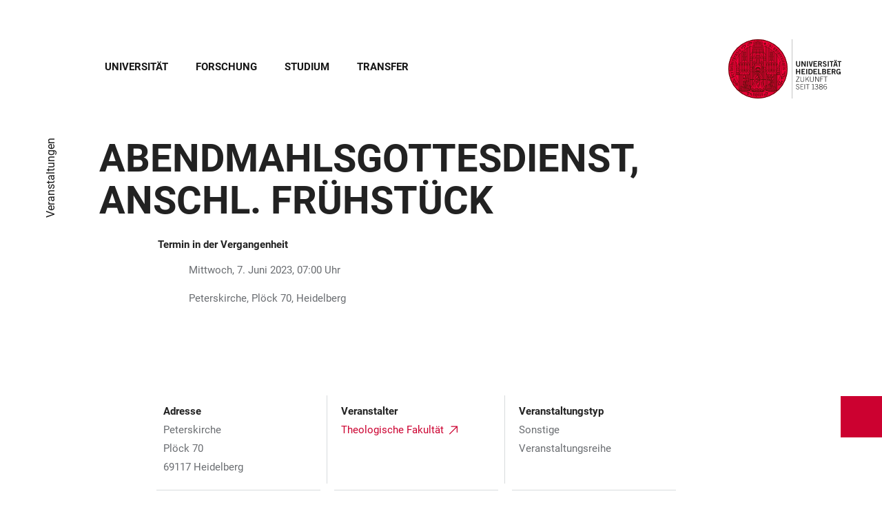

--- FILE ---
content_type: text/html; charset=utf-8
request_url: https://www.uni-heidelberg.de/de/veranstaltungen/abendmahlsgottesdienst-anschl-fruehstueck-2023-06-07?overlay=search
body_size: 21725
content:
<!DOCTYPE html>
<html lang="de">
  <head>
    <meta charset="utf-8"/>
    <meta name="viewport" content="width=device-width, initial-scale=1"/>
    <meta name="theme-color" content="#000000"/>
    <title data-rh="true">Abendmahlsgottesdienst, anschl. Frühstück - Universität Heidelberg</title>
<meta data-rh="true" http-equiv="X-UA-Compatible" content="IE=edge"/>
<meta data-rh="true" name="viewport" content="width=device-width"/>
<meta data-rh="true" charset="UTF-8"/>
<meta data-rh="true" name="title" content="Abendmahlsgottesdienst, anschl. Frühstück - Universität Heidelberg"/>
<meta data-rh="true" name="robots" content="index, follow"/>
<meta data-rh="true" name="referrer" content="origin"/>
<link data-rh="true" rel="icon" href="/assets/favicons/favicon.ico"/>
<link data-rh="true" rel="icon" type="image/png" sizes="16x16" href="/assets/favicons/favicon-16x16.png"/>
<link data-rh="true" rel="icon" type="image/png" sizes="32x32" href="/assets/favicons/favicon-32x32.png"/>
<link data-rh="true" rel="icon" type="image/png" sizes="96x96" href="/assets/favicons/favicon-96x96.png"/>
<link data-rh="true" rel="apple-touch-icon" href="/assets/favicons/older-iPhone.png"/>
<link data-rh="true" rel="apple-touch-icon" sizes="180x180" href="/assets/favicons/iPhone-6-Plus.png"/>
<link data-rh="true" rel="apple-touch-icon" sizes="152x152" href="/assets/favicons/iPad-Retina.png"/>
<link data-rh="true" rel="apple-touch-icon" sizes="167x167" href="/assets/favicons/iPad-Pro.png"/>
<link data-rh="true" rel="canonical" href="https://www.uni-heidelberg.de/de/veranstaltungen/abendmahlsgottesdienst-anschl-fruehstueck-2023-06-07"/>
<script data-rh="true" type="application/ld+json">{ "@context": "https://schema.org", "@type": "WebSite", "url": "https://backend.uni-heidelberg.de/de", "potentialAction": [{ "@type": "SearchAction", "target": { "@type": "EntryPoint", "urlTemplate": "https://backend.uni-heidelberg.de/de?overlay=search&q={search_term_string}" }, "query-input": "required name=search_term_string" }] }</script>
    <script type="module" crossorigin src="/assets/index-vAkEERGV.js"></script>
    <link rel="stylesheet" crossorigin href="/assets/index-DjTyyTCp.css">
  </head>

  <body >
    <div id="app"><link rel="preload" as="image" href="https://backend.uni-heidelberg.de/sites/default/files/site_logo/icon-symbol-uh-logo-black_3.svg"/><meta property="name" content="Home"/><meta property="position" content="1"/><meta property="position" content="2"/><svg class="Hidden_oiUPi"><use xlink:href="#6daccec2_"></use></svg><nav><h2 class="Hidden_JUjMm">Links zur Barrierefreiheit</h2><div class="Links_SPe-s"><a href="#mainContent">Zum Hauptinhalt</a><a aria-haspopup="dialog" aria-current="page" class="active" href="/de/veranstaltungen/abendmahlsgottesdienst-anschl-fruehstueck-2023-06-07?overlay=menu" data-discover="true">Hauptnavigation öffnen</a><a aria-haspopup="dialog" aria-current="page" class="active" href="/de/veranstaltungen/abendmahlsgottesdienst-anschl-fruehstueck-2023-06-07?overlay=search" data-discover="true">Webseitensuche öffnen</a></div></nav><header class="HeaderHeight_XM9mx headroom-wrapper"><div style="position:relative;top:0;left:0;right:0;z-index:3;-webkit-transform:translate3D(0, 0, 0);-ms-transform:translate3D(0, 0, 0);transform:translate3D(0, 0, 0)" class="headroom headroom--unfixed"><div class=""><div class="Grid_-uZKp"><div class="Row_L1jGf HeaderHeight_IG5X5 RowDecentral_UWGwE Row_aVLWu"><div role="navigation" class="NavColumn_78P2I NavColumnDecentral_3oVig ColumnMobile_EW6NU ColumnMobile2of6_GlHn1 ColumnTablet_-5r1n ColumnTablet2of6_RJl1I ColumnDesktop_twHjL ColumnDesktop11of14_QUrKo ColumnExtraWide_Tivbn ColumnExtraWide11of14_plkMV"><a aria-label="Hauptnavigation öffnen" aria-haspopup="dialog" aria-current="page" class="active" href="/de/veranstaltungen/abendmahlsgottesdienst-anschl-fruehstueck-2023-06-07?overlay=menu" data-discover="true"><svg class="Icon_oSYvY" aria-hidden="true"><use xlink:href="#6daccec2__icon-target-hamburger"></use></svg></a><a aria-label="Webseitensuche öffnen" aria-haspopup="dialog" aria-current="page" class="active" href="/de/veranstaltungen/abendmahlsgottesdienst-anschl-fruehstueck-2023-06-07?overlay=search" data-discover="true"><svg class="Icon_oSYvY" aria-hidden="true"><use xlink:href="#6daccec2__icon-target-search"></use></svg></a><div class="NavWrapper_u3SHO"><ul class="Nav_JY56w ListReset"><li class="NavItem_L-vtO"><a class="LinkDark_3-wss Link_4Ss6E" href="/de/universitaet" data-discover="true">Universität</a></li><li class="NavItem_L-vtO"><a class="LinkDark_3-wss Link_4Ss6E" href="/de/forschung" data-discover="true">Forschung</a></li><li class="NavItem_L-vtO"><a class="LinkDark_3-wss Link_4Ss6E" href="/de/studium" data-discover="true">Studium</a></li><li class="NavItem_L-vtO"><a class="LinkDark_3-wss Link_4Ss6E" href="/de/transfer" data-discover="true">Transfer</a></li></ul></div></div><div class="LogoColumnDecentral_k-mET ColumnMobile_EW6NU ColumnTablet_-5r1n ColumnDesktop_twHjL ColumnExtraWide_Tivbn"><a href="/de"><img src="https://backend.uni-heidelberg.de/sites/default/files/site_logo/icon-symbol-uh-logo-black_3.svg" class="LogoDecentral_cGIwX" alt="Universität Heidelberg Logo"/></a></div></div></div></div></div></header><main style="min-height:0"><main tabindex="-1" id="mainContent" lang="de"><div class="Wrapper_YZCY8 Breadcrumbs Grid_-uZKp"><div class="Row_aVLWu"><div class="ColumnMobileHide_Az4Y5 ColumnMobile_EW6NU ColumnTablet_-5r1n ColumnDesktopUnhide_lnk4I ColumnDesktop_twHjL ColumnDesktop1of14_TUr3f ColumnExtraWide_Tivbn ColumnExtraWide1of14_6rahe"><nav aria-label="Sie sind hier" itemType="http://schema.org/BreadcrumbList" itemScope=""><ul class="List_oLdDY ListReset"><li class="ListItem_2trNn" itemProp="itemListElement" itemScope="" itemType="http://schema.org/ListItem"><a itemProp="item" class="Link_CdFV9 HomeLink_wfu11" href="/de" data-discover="true"><span><svg class="Home_2R9ct" role="img" aria-label="Home" aria-hidden="false"><use xlink:href="#6daccec2__icon-target-home"></use></svg></span></a><svg class="Chevron_trAqj" aria-hidden="true"><use xlink:href="#6daccec2__icon-target-chevron-right"></use></svg></li><li class="ListItem_2trNn" itemProp="itemListElement" itemScope="" itemType="http://schema.org/ListItem"><a itemProp="item" class="Link_CdFV9" href="/de/veranstaltungen" data-discover="true"><span itemProp="name">Veranstaltungen</span></a></li></ul></nav></div></div></div><div><div class="Grid_-uZKp"><div class="Row_aVLWu"><div class="ColumnMobile_EW6NU ColumnMobile6of6_cICf1 ColumnTablet_-5r1n ColumnTablet6of6_0mw8T ColumnDesktop_twHjL ColumnDesktop12of14_0J1Ww ColumnDesktopOffset1of14_Ohwx1 ColumnExtraWide_Tivbn ColumnExtraWide12of14_xzz0G ColumnExtraWideOffset1of14_6jQA-"><h1 class="Title_KtQBk"><span class="Title_KtQBk"><span>Abendmahlsgottesdienst, anschl. Frühstück</span></span></h1><div class="Wrapper_XTKhQ VerticalSpacing Row_aVLWu"><div class="ColumnMobile_EW6NU ColumnMobile6of6_cICf1 ColumnTablet_-5r1n ColumnTablet6of6_0mw8T ColumnDesktop_twHjL ColumnDesktop11of12_fl1J5 ColumnDesktopOffset1of12_J3pNa ColumnExtraWide_Tivbn ColumnExtraWide11of12_kwX0b ColumnExtraWideOffset1of12_YCcO5"><ul class="EventDetails_W-enB ListReset"><li class="EventDetailsItem_BbM0n PastEvent_0QLaH">Termin in der Vergangenheit</li><li class="EventDetailsItem_BbM0n" itemProp="startDate" content="07:00:00"><svg class="Icon_oZo-3" aria-hidden="true"><use xlink:href="#6daccec2__icon-target-time"></use></svg><span>Mittwoch, 7. Juni 2023, 07:00  Uhr</span></li><li class="EventDetailsItem_BbM0n"><svg class="Icon_oZo-3" aria-hidden="true"><use xlink:href="#6daccec2__icon-target-location"></use></svg><span>Peterskirche, Plöck 70, Heidelberg</span></li><li class="EventDetailsItem_BbM0n"><ul></ul></li></ul></div></div><div class="Row_aVLWu"><div class="ColumnMobile_EW6NU ColumnMobile6of6_cICf1 ColumnTablet_-5r1n ColumnTablet6of6_0mw8T ColumnDesktop_twHjL ColumnDesktop12of12_7V6Cn ColumnDesktopOffset1of12_J3pNa ColumnExtraWide_Tivbn ColumnExtraWide12of12_80T90 ColumnExtraWideOffset1of12_YCcO5"></div></div><div class="Row_aVLWu"><div class="Wrapper_XTKhQ VerticalSpacing ColumnMobile_EW6NU ColumnMobile6of6_cICf1 ColumnTablet_-5r1n ColumnTablet6of6_0mw8T ColumnDesktop_twHjL ColumnDesktop11of14_QUrKo ColumnDesktopOffset1of14_Ohwx1 ColumnExtraWide_Tivbn ColumnExtraWide11of14_plkMV ColumnExtraWideOffset1of14_6jQA-"><ul class="EventDetails_gFFEa List_himFP ListReset"><li class="EventDetail_xv8UG ListItem_K-tfB"><h3 class="EventDetailTitle_SaRD0 BodyFontStyle">Adresse</h3><div itemProp="location" itemScope="" itemType="http://schema.org/Place"><p>Peterskirche</p>

<p>Plöck 70</p>

<p>69117 Heidelberg</p></div></li><li class="EventDetail_xv8UG ListItem_K-tfB"><h3 class="EventDetailTitle_SaRD0 BodyFontStyle">Veranstalter</h3><p class="WebLink_c3SRJ"><a href="https://www.theologie.uni-heidelberg.de/index.html" class="link-external" itemProp="url" target="_blank">Theologische Fakultät</a></p></li><li class="EventDetail_xv8UG ListItem_K-tfB"><h3 class="EventDetailTitle_SaRD0 BodyFontStyle">Veranstaltungstyp</h3><p class="WebLink_c3SRJ">Sonstige</p><p class="WebLink_c3SRJ">Veranstaltungsreihe</p></li><li class="EventDetail_xv8UG ListItem_K-tfB"><h3 class="EventDetailTitle_SaRD0 BodyFontStyle">Homepage Veranstaltung</h3><p class="WebLink_c3SRJ"><a href="https://www.peterskirche-heidelberg.de/gottesdienste-und-andachten/" class="link-external" itemProp="url" target="_blank">Peterskirche Heidelberg</a></p></li><li class="EventDetail_xv8UG ListItem_K-tfB"><h3 class="EventDetailTitle_SaRD0 BodyFontStyle">Kontakt</h3><p class="WebLink_c3SRJ"><a href="mailto:helmut.schwier@ts.uni-heidelberg.de" class="link-external" itemProp="url">Universitätsprediger Prof. Dr. Helmut Schwier</a></p></li></ul></div></div></div></div></div><div><div class="Grid_-uZKp"><div class="Row_aVLWu"><div class="ColumnMobile_EW6NU ColumnMobile6of6_cICf1 ColumnTablet_-5r1n ColumnTablet6of6_0mw8T ColumnDesktop_twHjL ColumnDesktop12of14_0J1Ww ColumnDesktopOffset1of14_Ohwx1 ColumnExtraWide_Tivbn ColumnExtraWide12of14_xzz0G ColumnExtraWideOffset1of14_6jQA-"><div class="Row_aVLWu"><div class="ColumnMobile_EW6NU ColumnMobile6of6_cICf1 ColumnTablet_-5r1n ColumnTablet6of6_0mw8T ColumnDesktop_twHjL ColumnDesktop10of12_W-kGL ColumnDesktopOffset1of12_J3pNa ColumnExtraWide_Tivbn ColumnExtraWide10of12_GnXDI ColumnExtraWideOffset1of12_YCcO5"><h3>Alle Termine der Veranstaltung<!-- --> &#x27;<!-- -->Abendmahlsgottesdienst<!-- -->&#x27;</h3></div></div></div></div></div><div class="Wrapper_XTKhQ VerticalSpacing Grid_-uZKp"><div class="Row_aVLWu"><div class="ColumnMobile_EW6NU ColumnMobile6of6_cICf1 ColumnTablet_-5r1n ColumnTablet6of6_0mw8T ColumnDesktop_twHjL ColumnDesktop12of14_0J1Ww ColumnDesktopOffset1of14_Ohwx1 ColumnExtraWide_Tivbn ColumnExtraWide12of14_xzz0G ColumnExtraWideOffset1of14_6jQA-"><div class="Row_aVLWu"><div class="ColumnMobile_EW6NU ColumnMobile6of6_cICf1 ColumnTablet_-5r1n ColumnTablet6of6_0mw8T ColumnDesktop_twHjL ColumnDesktop10of12_W-kGL ColumnDesktopOffset1of12_J3pNa ColumnExtraWide_Tivbn ColumnExtraWide10of12_GnXDI ColumnExtraWideOffset1of12_YCcO5"><div><a class="Link_j696y button button-large-event-link" href="/de/veranstaltungen/abendmahlsgottesdienst-anschl-fruehstueck-2023-04-19" data-discover="true"><div class="DateWrapper_-CC0k Metadata TimeWrapper_MTiUA"><p class="Date_kjqC1">Mittwoch<!-- --> <span class="DayMonth_lO0B8 MediumSmallHeading">19<!-- -->.<!-- -->4<!-- -->.<!-- -->2023</span></p><p>07:00   Uhr</p></div><div class="LinkContent_L00W3 EventContent_CkXQU"><h3 class="LinkTitle_EjsN- SmallHeading">Abendmahlsgottesdienst, anschl. Frühstück</h3><p class="Venue_q5QyI"><span>Peterskirche, Plöck 70, Heidelberg</span><svg class="Icon_7aCxE" aria-hidden="true"><use xlink:href="#6daccec2__icon-target-arrow-right-dark-red"></use></svg></p></div></a></div><div><a class="Link_j696y button button-large-event-link" href="/de/veranstaltungen/abendmahlsgottesdienst-anschl-fruehstueck-2023-04-26" data-discover="true"><div class="DateWrapper_-CC0k Metadata TimeWrapper_MTiUA"><p class="Date_kjqC1">Mittwoch<!-- --> <span class="DayMonth_lO0B8 MediumSmallHeading">26<!-- -->.<!-- -->4<!-- -->.<!-- -->2023</span></p><p>07:00   Uhr</p></div><div class="LinkContent_L00W3 EventContent_CkXQU"><h3 class="LinkTitle_EjsN- SmallHeading">Abendmahlsgottesdienst, anschl. Frühstück</h3><p class="Venue_q5QyI"><span>Peterskirche, Plöck 70, Heidelberg</span><svg class="Icon_7aCxE" aria-hidden="true"><use xlink:href="#6daccec2__icon-target-arrow-right-dark-red"></use></svg></p></div></a></div><div><a class="Link_j696y button button-large-event-link" href="/de/veranstaltungen/abendmahlsgottesdienst-anschl-fruehstueck-2023-05-03" data-discover="true"><div class="DateWrapper_-CC0k Metadata TimeWrapper_MTiUA"><p class="Date_kjqC1">Mittwoch<!-- --> <span class="DayMonth_lO0B8 MediumSmallHeading">3<!-- -->.<!-- -->5<!-- -->.<!-- -->2023</span></p><p>07:00   Uhr</p></div><div class="LinkContent_L00W3 EventContent_CkXQU"><h3 class="LinkTitle_EjsN- SmallHeading">Abendmahlsgottesdienst, anschl. Frühstück</h3><p class="Venue_q5QyI"><span>Peterskirche, Plöck 70, Heidelberg</span><svg class="Icon_7aCxE" aria-hidden="true"><use xlink:href="#6daccec2__icon-target-arrow-right-dark-red"></use></svg></p></div></a></div><div><a class="Link_j696y button button-large-event-link" href="/de/veranstaltungen/abendmahlsgottesdienst-anschl-fruehstueck-2023-05-10" data-discover="true"><div class="DateWrapper_-CC0k Metadata TimeWrapper_MTiUA"><p class="Date_kjqC1">Mittwoch<!-- --> <span class="DayMonth_lO0B8 MediumSmallHeading">10<!-- -->.<!-- -->5<!-- -->.<!-- -->2023</span></p><p>07:00   Uhr</p></div><div class="LinkContent_L00W3 EventContent_CkXQU"><h3 class="LinkTitle_EjsN- SmallHeading">Abendmahlsgottesdienst, anschl. Frühstück</h3><p class="Venue_q5QyI"><span>Peterskirche, Plöck 70, Heidelberg</span><svg class="Icon_7aCxE" aria-hidden="true"><use xlink:href="#6daccec2__icon-target-arrow-right-dark-red"></use></svg></p></div></a></div><div><a class="Link_j696y button button-large-event-link" href="/de/veranstaltungen/abendmahlsgottesdienst-anschl-fruehstueck-2023-05-17" data-discover="true"><div class="DateWrapper_-CC0k Metadata TimeWrapper_MTiUA"><p class="Date_kjqC1">Mittwoch<!-- --> <span class="DayMonth_lO0B8 MediumSmallHeading">17<!-- -->.<!-- -->5<!-- -->.<!-- -->2023</span></p><p>07:00   Uhr</p></div><div class="LinkContent_L00W3 EventContent_CkXQU"><h3 class="LinkTitle_EjsN- SmallHeading">Abendmahlsgottesdienst, anschl. Frühstück</h3><p class="Venue_q5QyI"><span>Peterskirche, Plöck 70, Heidelberg</span><svg class="Icon_7aCxE" aria-hidden="true"><use xlink:href="#6daccec2__icon-target-arrow-right-dark-red"></use></svg></p></div></a></div><div><a class="Link_j696y button button-large-event-link" href="/de/veranstaltungen/abendmahlsgottesdienst-anschl-fruehstueck-2023-05-24" data-discover="true"><div class="DateWrapper_-CC0k Metadata TimeWrapper_MTiUA"><p class="Date_kjqC1">Mittwoch<!-- --> <span class="DayMonth_lO0B8 MediumSmallHeading">24<!-- -->.<!-- -->5<!-- -->.<!-- -->2023</span></p><p>07:00   Uhr</p></div><div class="LinkContent_L00W3 EventContent_CkXQU"><h3 class="LinkTitle_EjsN- SmallHeading">Abendmahlsgottesdienst, anschl. Frühstück</h3><p class="Venue_q5QyI"><span>Peterskirche, Plöck 70, Heidelberg</span><svg class="Icon_7aCxE" aria-hidden="true"><use xlink:href="#6daccec2__icon-target-arrow-right-dark-red"></use></svg></p></div></a></div><div><a class="Link_j696y button button-large-event-link" href="/de/veranstaltungen/abendmahlsgottesdienst-anschl-fruehstueck-2023-05-31" data-discover="true"><div class="DateWrapper_-CC0k Metadata TimeWrapper_MTiUA"><p class="Date_kjqC1">Mittwoch<!-- --> <span class="DayMonth_lO0B8 MediumSmallHeading">31<!-- -->.<!-- -->5<!-- -->.<!-- -->2023</span></p><p>07:00   Uhr</p></div><div class="LinkContent_L00W3 EventContent_CkXQU"><h3 class="LinkTitle_EjsN- SmallHeading">Abendmahlsgottesdienst, anschl. Frühstück</h3><p class="Venue_q5QyI"><span>Peterskirche, Plöck 70, Heidelberg</span><svg class="Icon_7aCxE" aria-hidden="true"><use xlink:href="#6daccec2__icon-target-arrow-right-dark-red"></use></svg></p></div></a></div><div><a aria-current="page" class="Link_j696y button button-large active" href="/de/veranstaltungen/abendmahlsgottesdienst-anschl-fruehstueck-2023-06-07" data-discover="true"><div class="DateWrapper_-CC0k Metadata TimeWrapper_MTiUA"><p class="Date_kjqC1">Mittwoch<!-- --> <span class="DayMonth_lO0B8 MediumSmallHeading">7<!-- -->.<!-- -->6<!-- -->.<!-- -->2023</span></p><p>07:00   Uhr</p></div><div class="LinkContent_L00W3 EventContent_CkXQU"><h3 class="LinkTitle_EjsN- SmallHeading">Abendmahlsgottesdienst, anschl. Frühstück</h3><p class="Venue_q5QyI"><span>Peterskirche, Plöck 70, Heidelberg</span></p></div></a></div><div><a class="Link_j696y button button-large-event-link" href="/de/veranstaltungen/abendmahlsgottesdienst-anschl-fruehstueck-2023-06-14" data-discover="true"><div class="DateWrapper_-CC0k Metadata TimeWrapper_MTiUA"><p class="Date_kjqC1">Mittwoch<!-- --> <span class="DayMonth_lO0B8 MediumSmallHeading">14<!-- -->.<!-- -->6<!-- -->.<!-- -->2023</span></p><p>07:00   Uhr</p></div><div class="LinkContent_L00W3 EventContent_CkXQU"><h3 class="LinkTitle_EjsN- SmallHeading">Abendmahlsgottesdienst, anschl. Frühstück</h3><p class="Venue_q5QyI"><span>Peterskirche, Plöck 70, Heidelberg</span><svg class="Icon_7aCxE" aria-hidden="true"><use xlink:href="#6daccec2__icon-target-arrow-right-dark-red"></use></svg></p></div></a></div><div><a class="Link_j696y button button-large-event-link" href="/de/veranstaltungen/abendmahlsgottesdienst-anschl-fruehstueck-2023-06-21" data-discover="true"><div class="DateWrapper_-CC0k Metadata TimeWrapper_MTiUA"><p class="Date_kjqC1">Mittwoch<!-- --> <span class="DayMonth_lO0B8 MediumSmallHeading">21<!-- -->.<!-- -->6<!-- -->.<!-- -->2023</span></p><p>07:00   Uhr</p></div><div class="LinkContent_L00W3 EventContent_CkXQU"><h3 class="LinkTitle_EjsN- SmallHeading">Abendmahlsgottesdienst, anschl. Frühstück</h3><p class="Venue_q5QyI"><span>Peterskirche, Plöck 70, Heidelberg</span><svg class="Icon_7aCxE" aria-hidden="true"><use xlink:href="#6daccec2__icon-target-arrow-right-dark-red"></use></svg></p></div></a></div><div><a class="Link_j696y button button-large-event-link" href="/de/veranstaltungen/abendmahlsgottesdienst-anschl-fruehstueck-2023-06-28" data-discover="true"><div class="DateWrapper_-CC0k Metadata TimeWrapper_MTiUA"><p class="Date_kjqC1">Mittwoch<!-- --> <span class="DayMonth_lO0B8 MediumSmallHeading">28<!-- -->.<!-- -->6<!-- -->.<!-- -->2023</span></p><p>07:00   Uhr</p></div><div class="LinkContent_L00W3 EventContent_CkXQU"><h3 class="LinkTitle_EjsN- SmallHeading">Abendmahlsgottesdienst, anschl. Frühstück</h3><p class="Venue_q5QyI"><span>Peterskirche, Plöck 70, Heidelberg</span><svg class="Icon_7aCxE" aria-hidden="true"><use xlink:href="#6daccec2__icon-target-arrow-right-dark-red"></use></svg></p></div></a></div><div><a class="Link_j696y button button-large-event-link" href="/de/veranstaltungen/abendmahlsgottesdienst-anschl-fruehstueck-2023-07-05" data-discover="true"><div class="DateWrapper_-CC0k Metadata TimeWrapper_MTiUA"><p class="Date_kjqC1">Mittwoch<!-- --> <span class="DayMonth_lO0B8 MediumSmallHeading">5<!-- -->.<!-- -->7<!-- -->.<!-- -->2023</span></p><p>07:00   Uhr</p></div><div class="LinkContent_L00W3 EventContent_CkXQU"><h3 class="LinkTitle_EjsN- SmallHeading">Abendmahlsgottesdienst, anschl. Frühstück</h3><p class="Venue_q5QyI"><span>Peterskirche, Plöck 70, Heidelberg</span><svg class="Icon_7aCxE" aria-hidden="true"><use xlink:href="#6daccec2__icon-target-arrow-right-dark-red"></use></svg></p></div></a></div><div><a class="Link_j696y button button-large-event-link" href="/de/veranstaltungen/abendmahlsgottesdienst-anschl-fruehstueck-2023-07-12" data-discover="true"><div class="DateWrapper_-CC0k Metadata TimeWrapper_MTiUA"><p class="Date_kjqC1">Mittwoch<!-- --> <span class="DayMonth_lO0B8 MediumSmallHeading">12<!-- -->.<!-- -->7<!-- -->.<!-- -->2023</span></p><p>07:00   Uhr</p></div><div class="LinkContent_L00W3 EventContent_CkXQU"><h3 class="LinkTitle_EjsN- SmallHeading">Abendmahlsgottesdienst, anschl. Frühstück</h3><p class="Venue_q5QyI"><span>Peterskirche, Plöck 70, Heidelberg</span><svg class="Icon_7aCxE" aria-hidden="true"><use xlink:href="#6daccec2__icon-target-arrow-right-dark-red"></use></svg></p></div></a></div><div><a class="Link_j696y button button-large-event-link" href="/de/veranstaltungen/abendmahlsgottesdienst-anschl-fruehstueck-2023-07-19" data-discover="true"><div class="DateWrapper_-CC0k Metadata TimeWrapper_MTiUA"><p class="Date_kjqC1">Mittwoch<!-- --> <span class="DayMonth_lO0B8 MediumSmallHeading">19<!-- -->.<!-- -->7<!-- -->.<!-- -->2023</span></p><p>07:00   Uhr</p></div><div class="LinkContent_L00W3 EventContent_CkXQU"><h3 class="LinkTitle_EjsN- SmallHeading">Abendmahlsgottesdienst, anschl. Frühstück</h3><p class="Venue_q5QyI"><span>Peterskirche, Plöck 70, Heidelberg</span><svg class="Icon_7aCxE" aria-hidden="true"><use xlink:href="#6daccec2__icon-target-arrow-right-dark-red"></use></svg></p></div></a></div><div><a class="Link_j696y button button-large-event-link" href="/de/veranstaltungen/abendmahlsgottesdienst-anschl-fruehstueck-2023-07-26" data-discover="true"><div class="DateWrapper_-CC0k Metadata TimeWrapper_MTiUA"><p class="Date_kjqC1">Mittwoch<!-- --> <span class="DayMonth_lO0B8 MediumSmallHeading">26<!-- -->.<!-- -->7<!-- -->.<!-- -->2023</span></p><p>07:00   Uhr</p></div><div class="LinkContent_L00W3 EventContent_CkXQU"><h3 class="LinkTitle_EjsN- SmallHeading">Abendmahlsgottesdienst, anschl. Frühstück</h3><p class="Venue_q5QyI"><span>Peterskirche, Plöck 70, Heidelberg</span><svg class="Icon_7aCxE" aria-hidden="true"><use xlink:href="#6daccec2__icon-target-arrow-right-dark-red"></use></svg></p></div></a></div></div></div></div></div></div></div></div></main><div class="ButtonWrapper_8ZAug"><a href="/en/node/38638" class="Wrapper_g5vOw Wrapper_qktHH"><div class="IconWrapper_dOOX1 ContactWrapper_kUfiE"><svg class="Icon_hCTck Contact_n8dEp" aria-hidden="true"><use xlink:href="#6daccec2__icon-target-globe"></use></svg></div><div class="TextWrapper_mFc-P TextWrapper_oBpW8"><p class="Title_K45YL Title_RdgoP">English</p><svg class="Arrow_ompmD Arrow_POmbg" aria-hidden="true"><use xlink:href="#6daccec2__icon-target-arrow-right-white"></use></svg></div></a></div></main><footer itemScope="" itemType="http://schema.org/WPFooter" class="FooterWrapper_i-7WH"><h2 class="HiddenTitle_m6hBT">Footer</h2><div class="UpperFooterWrapper_u1LDw PrintNone_RhQei"><div class="UpperFooter_pOd9K Grid_x60-K Grid_-uZKp"><div role="navigation" aria-label="Footer Navigation" class="Row_aVLWu"><div class="ColumnMobile_EW6NU ColumnMobile6of6_cICf1 ColumnTablet_-5r1n ColumnTablet2of6_RJl1I ColumnDesktop_twHjL ColumnDesktop3of14_0lRpx ColumnDesktopOffset1of14_Ohwx1 ColumnExtraWide_Tivbn ColumnExtraWide3of14_cLqv5 ColumnExtraWideOffset1of14_6jQA-"><div class="Wrapper_pnirU IsExpanded PreventDesktopToggle_6lk4u Footer_mrkRR"><div role="button" tabindex="0"><h3 class="Title_h9rM-"><span class="Label_ylUz0">Hauptnavigation</span><svg class="Icon_ZVFek" aria-hidden="true"><use xlink:href="#6daccec2__icon-target-chevron-down"></use></svg></h3></div><div aria-hidden="false" class="rah-static rah-static--height-auto " style="height:auto;overflow:visible"><div><ul class="SubNavList_1Evwq List_w--3T ListReset"><li class="ListItem_0wJZ6"><a class="" href="/de/universitaet" data-discover="true">Universität</a></li><li class="ListItem_0wJZ6"><a class="" href="/de/forschung" data-discover="true">Forschung</a></li><li class="ListItem_0wJZ6"><a class="" href="/de/studium" data-discover="true">Studium</a></li><li class="ListItem_0wJZ6"><a class="" href="/de/transfer" data-discover="true">Transfer</a></li><li class="ListItem_0wJZ6"><a class="" href="/de/newsroom" data-discover="true">Newsroom</a></li><li class="ListItem_0wJZ6"><a class="" href="/de/veranstaltungen" data-discover="true">Veranstaltungen</a></li><li class="ListItem_0wJZ6"><a class="" href="/de/universitaet/lagekarten" data-discover="true">Lagekarten</a></li></ul></div></div></div></div><div class="ColumnMobile_EW6NU ColumnMobile6of6_cICf1 ColumnTablet_-5r1n ColumnTablet2of6_RJl1I ColumnDesktop_twHjL ColumnDesktop3of14_0lRpx ColumnExtraWide_Tivbn ColumnExtraWide3of14_cLqv5"><div class="Wrapper_pnirU IsExpanded PreventDesktopToggle_6lk4u Footer_mrkRR"><div role="button" tabindex="0"><h3 class="Title_h9rM-"><span class="Label_ylUz0">Informationen für</span><svg class="Icon_ZVFek" aria-hidden="true"><use xlink:href="#6daccec2__icon-target-chevron-down"></use></svg></h3></div><div aria-hidden="false" class="rah-static rah-static--height-auto " style="height:auto;overflow:visible"><div><ul class="SubNavList_1Evwq List_w--3T ListReset"><li class="ListItem_0wJZ6"><a title="Alumni" aria-label="Alumni" class="" href="/de/alumni" data-discover="true">Alumni</a></li><li class="ListItem_0wJZ6"><a title="Beschäftigte" aria-label="Beschäftigte" class="" href="/de/beschaeftigte-in-wissenschaft-verwaltung-und-technik" data-discover="true">Beschäftigte</a></li><li class="ListItem_0wJZ6"><a title="Doktoranden" aria-label="Doktoranden" class="" href="/de/doktorandinnen" data-discover="true">Doktorand:innen</a></li><li class="ListItem_0wJZ6"><a title="Lehrende" aria-label="Lehrende" class="" href="/de/serviceportal-lehre" data-discover="true">Lehrende</a></li><li class="ListItem_0wJZ6"><a title="Presse &amp; Medien" aria-label="Presse &amp; Medien" class="" href="/de/presse-medien" data-discover="true">Presse &amp; Medien</a></li><li class="ListItem_0wJZ6"><a title="Freunde &amp; Förderer" aria-label="Freunde &amp; Förderer" class="" href="/de/freunde-foerderer" data-discover="true">Freunde &amp; Förderer</a></li></ul></div></div></div></div><div class="ColumnMobile_EW6NU ColumnMobile6of6_cICf1 ColumnTablet_-5r1n ColumnTablet2of6_RJl1I ColumnDesktop_twHjL ColumnDesktop3of14_0lRpx ColumnExtraWide_Tivbn ColumnExtraWide3of14_cLqv5"><div class="Wrapper_pnirU IsExpanded PreventDesktopToggle_6lk4u Footer_mrkRR"><div role="button" tabindex="0"><h3 class="Title_h9rM-"><span class="Label_ylUz0">Schnelleinstieg</span><svg class="Icon_ZVFek" aria-hidden="true"><use xlink:href="#6daccec2__icon-target-chevron-down"></use></svg></h3></div><div aria-hidden="false" class="rah-static rah-static--height-auto " style="height:auto;overflow:visible"><div><ul class="SubNavList_1Evwq List_w--3T ListReset"><li class="ListItem_0wJZ6"><a class="" href="/de/einrichtungen" data-discover="true">Einrichtungen</a></li><li class="ListItem_0wJZ6"><a class="" href="/de/einrichtungen/fakultaeten" data-discover="true">Fakultäten</a></li><li class="ListItem_0wJZ6"><a class="" href="/de/international" data-discover="true">International</a></li><li class="ListItem_0wJZ6"><a class="" href="/de/forschung/forschungsprofil/exzellenzstrategie" data-discover="true">Exzellenzstrategie</a></li><li class="ListItem_0wJZ6"><a class="" href="/de/studium/studienorganisation/termine-und-fristen" data-discover="true">Termine &amp; Fristen</a></li><li class="ListItem_0wJZ6"><a href="https://www.uni-heidelberg.de/de/studium/vorlesungsverzeichnisse" class="" target="_blank">Lehrveranstaltungen</a></li><li class="ListItem_0wJZ6"><a class="" href="/de/stellenmarkt" data-discover="true">Stellenmarkt</a></li></ul></div></div></div></div><div class="ColumnMobile_EW6NU ColumnMobile6of6_cICf1 ColumnTablet_-5r1n ColumnTablet6of6_0mw8T ColumnDesktop_twHjL ColumnDesktop3of14_0lRpx ColumnExtraWide_Tivbn ColumnExtraWide3of14_cLqv5"><div class="Address_xwucT"><h3 class="AddressTitle_aHDvX">Kontakt</h3><address><p class="AddressBlock_BcWn3">+49 6221 54-0</p><div class="AddressBlockFormatted_NdJBZ"><p>Universität Heidelberg</p>

<p><span>Grabengasse 1</span></p>

<p><span>69117 Heidelberg</span></p>
</div><p class="AddressMapBlock_wYtjo"><a class="" href="/de/universitaet/anreise-und-wegbeschreibung" data-discover="true">Anfahrt</a></p></address></div></div><div class="LogoColumn_d0gxo ColumnMobile_EW6NU ColumnMobile6of6_cICf1 ColumnTablet_-5r1n ColumnTablet4of6_YRGAb ColumnDesktop_twHjL ColumnDesktop9of14_CH9lR ColumnDesktopOffset1of14_Ohwx1 ColumnExtraWide_Tivbn ColumnExtraWide9of14_ke6tI ColumnExtraWideOffset1of14_6jQA-"><div class="PartnerLinks_TeBYn"><h3 class="TitleHidden_Xeb-Z Title_b3-O8">Footer Memberships</h3><ul class="List_w--3T ListReset"><li class="ListItem_0wJZ6"><a href="https://4euplus.eu/" class="" target="_blank"><svg class="Icon_0WvAa group-assoc-4eu" role="img" aria-label="4eu+" aria-hidden="false"><use xlink:href="#6daccec2__icon-target-group-assoc-4eu"></use></svg></a></li><li class="ListItem_0wJZ6"><a href="http://www.leru.org/" class="" target="_blank"><svg class="Icon_0WvAa group-assoc-leru" role="img" aria-label="LERU" aria-hidden="false"><use xlink:href="#6daccec2__icon-target-group-assoc-leru"></use></svg></a></li><li class="ListItem_0wJZ6"><a href="http://www.coimbra-group.eu/" class="" target="_blank"><svg class="Icon_0WvAa group-assoc-coimbra-group" role="img" aria-label="Coimbra Group" aria-hidden="false"><use xlink:href="#6daccec2__icon-target-group-assoc-coimbra-group"></use></svg></a></li><li class="ListItem_0wJZ6"><a href="https://www.german-u15.de/" class="" target="_blank"><svg class="Icon_0WvAa group-assoc-u15" role="img" aria-label="German U15" aria-hidden="false"><use xlink:href="#6daccec2__icon-target-group-assoc-u15"></use></svg></a></li><li class="ListItem_0wJZ6"><a href="https://www.health-life-sciences.de/de-de/" class="" target="_blank"><svg class="Icon_0WvAa group-assoc-alliance" role="img" aria-label="Health + Life Science Alliance" aria-hidden="false"><use xlink:href="#6daccec2__icon-target-group-assoc-alliance"></use></svg></a></li><li class="ListItem_0wJZ6"><a href="https://www.m-r-n.com/" class="" target="_blank"><svg class="Icon_0WvAa group-assoc-mrn" role="img" aria-label="Metropolregion Rhein-Neckar" aria-hidden="false"><use xlink:href="#6daccec2__icon-target-group-assoc-mrn"></use></svg></a></li><li class="ListItem_0wJZ6"><a href="https://www.heidelberg.de/hd,Lde/HD.html" class="" target="_blank"><svg class="Icon_0WvAa group-assoc-heidelberg" role="img" aria-label="Stadt Heidelberg" aria-hidden="false"><use xlink:href="#6daccec2__icon-target-group-assoc-heidelberg"></use></svg></a></li><li class="ListItem_0wJZ6"><a class="" href="/de/universitaet/das-profil-der-universitaet-heidelberg/familiengerechte-universitaet" data-discover="true"><svg class="Icon_0WvAa group-assoc-fu" role="img" aria-label="Familiengerechte Universität" aria-hidden="false"><use xlink:href="#6daccec2__icon-target-group-assoc-fu"></use></svg></a></li></ul></div></div><div class="LogoColumn_d0gxo ColumnMobile_EW6NU ColumnMobile2of6_GlHn1 ColumnTablet_-5r1n ColumnTablet2of6_RJl1I ColumnDesktop_twHjL ColumnDesktop3of14_0lRpx ColumnExtraWide_Tivbn ColumnExtraWide3of14_cLqv5"><a href="https://www.uni-heidelberg.de/" class="" tabindex="-1" target="_blank"><svg class="Logo_qqthG" role="presentation" aria-label="Universität Heidelberg - Zukunft seit 1386" aria-hidden="false"><use xlink:href="#6daccec2__icon-target-uh-logo-white"></use></svg></a></div></div></div></div><div class="LowerFooterWrapper_SCG4E"><div class="LowerFooter_4yd1o Grid_x60-K Grid_-uZKp"><div class="Row_aVLWu"><div aria-hidden="true" class="PrintNone_RhQei ColumnMobile_EW6NU ColumnMobile6of6_cICf1 ColumnTablet_-5r1n ColumnTablet6of6_0mw8T ColumnDesktop_twHjL ColumnDesktop6of14_UUCFI ColumnDesktopOffset1of14_Ohwx1 ColumnExtraWide_Tivbn ColumnExtraWide6of14_ILFTY ColumnExtraWideOffset1of14_6jQA-"><h3 class="Title_IMVm6">Sprachen</h3><span class="PrefixText_dbecB">This website in</span><ul class="List_iGssa ListReset"><li class="ListItem_4B8y7"><a href="/de/veranstaltungen/abendmahlsgottesdienst-anschl-fruehstueck-2023-06-07" class="LinkActive_zjTti Link_Nrc3a" tabindex="-1">Deutsch</a></li><li class="ListItem_4B8y7"><a href="/en/node/38638" class="Link_Nrc3a" tabindex="-1">English</a></li></ul></div><div class="PrintNone_RhQei DisplayFooterContent_el9EQ ColumnMobile_EW6NU ColumnMobile6of6_cICf1 ColumnTablet_-5r1n ColumnTablet3of6_D0MVa ColumnTabletOffset3of6_9HmAb ColumnDesktop_twHjL ColumnDesktop6of14_UUCFI ColumnDesktopOffset1of14_Ohwx1 ColumnExtraWide_Tivbn ColumnExtraWide6of14_ILFTY ColumnExtraWideOffset1of14_6jQA-"><div class="MetaNav_0SE4S"><h3 class="TitleHidden_Xeb-Z Title_b3-O8">Footer Legal</h3><ul class="List_w--3T ListReset"><li class="ListItem_0wJZ6"><a class="" href="/de/impressum" data-discover="true">Impressum</a></li><li class="ListItem_0wJZ6"><a class="" href="/de/datenschutzerklaerung" data-discover="true">Datenschutzerklärung</a></li><li class="ListItem_0wJZ6"><a class="" href="/de/barrierefreiheit" data-discover="true">Barrierefreiheit</a></li></ul></div></div><div class="PrintNone_RhQei ColumnMobile_EW6NU ColumnMobile6of6_cICf1 ColumnTablet_-5r1n ColumnTablet3of6_D0MVa ColumnDesktop_twHjL ColumnDesktop3of14_0lRpx ColumnExtraWide_Tivbn ColumnExtraWide3of14_cLqv5"><div class="SocialLinks_liZnF"><h3 class="TitleHidden_Xeb-Z Title_b3-O8">Footer Social Media</h3><ul class="List_w--3T ListReset"><li class="ListItem_0wJZ6"><a href="https://www.facebook.com/uniheidelberg/" class="" target="_blank"><svg class="Icon_0WvAa facebook" role="img" aria-label="Facebook" aria-hidden="false"><use xlink:href="#6daccec2__icon-target-facebook"></use></svg></a></li><li class="ListItem_0wJZ6"><a href="https://bsky.app/profile/uniheidelberg.bsky.social" class="" target="_blank"><svg class="Icon_0WvAa bluesky" role="img" aria-label="Bluesky" aria-hidden="false"><use xlink:href="#6daccec2__icon-target-bluesky"></use></svg></a></li><li class="ListItem_0wJZ6"><a href="https://xn--baw-joa.social/@uniheidelberg" class="" rel="me" target="_blank"><svg class="Icon_0WvAa mastodon" role="img" aria-label="Mastodon" aria-hidden="false"><use xlink:href="#6daccec2__icon-target-mastodon"></use></svg></a></li><li class="ListItem_0wJZ6"><a href="https://www.instagram.com/uniheidelberg/" class="" target="_blank"><svg class="Icon_0WvAa instagram" role="img" aria-label="Instagram" aria-hidden="false"><use xlink:href="#6daccec2__icon-target-instagram"></use></svg></a></li><li class="ListItem_0wJZ6"><a href="https://www.linkedin.com/school/uni-heidelberg" class="" target="_blank"><svg class="Icon_0WvAa linkedin" role="img" aria-label="LinkedIn" aria-hidden="false"><use xlink:href="#6daccec2__icon-target-linkedin"></use></svg></a></li><li class="ListItem_0wJZ6"><a href="https://www.youtube.com/uniheidelberg" class="" target="_blank"><svg class="Icon_0WvAa youtube" role="img" aria-label="YouTube" aria-hidden="false"><use xlink:href="#6daccec2__icon-target-youtube"></use></svg></a></li></ul></div></div><div class="ColumnMobile_EW6NU ColumnMobile6of6_cICf1 ColumnTablet_-5r1n ColumnTablet3of6_D0MVa ColumnDesktop_twHjL ColumnDesktop3of14_0lRpx ColumnExtraWide_Tivbn ColumnExtraWide3of14_cLqv5"><div class="Disclaimer_vy3X4">©2026 Universität Heidelberg</div></div></div><div class="Row_aVLWu"><div class="PrintNone_RhQei HideFooterContent_V-dPq ColumnMobile_EW6NU ColumnMobile6of6_cICf1 ColumnTablet_-5r1n ColumnTablet3of6_D0MVa ColumnTabletOffset3of6_9HmAb ColumnDesktop_twHjL ColumnDesktop6of14_UUCFI ColumnDesktopOffset1of14_Ohwx1 ColumnExtraWide_Tivbn ColumnExtraWide6of14_ILFTY ColumnExtraWideOffset1of14_6jQA-"><div class="MetaNav_0SE4S"><h3 class="TitleHidden_Xeb-Z Title_b3-O8">Footer Legal</h3><ul class="List_w--3T ListReset"><li class="ListItem_0wJZ6"><a class="" href="/de/impressum" data-discover="true">Impressum</a></li><li class="ListItem_0wJZ6"><a class="" href="/de/datenschutzerklaerung" data-discover="true">Datenschutzerklärung</a></li><li class="ListItem_0wJZ6"><a class="" href="/de/barrierefreiheit" data-discover="true">Barrierefreiheit</a></li></ul></div></div><div class="PhotoCredits_peKmQ ColumnMobile_EW6NU ColumnMobile6of6_cICf1 ColumnTablet_-5r1n ColumnTablet6of6_0mw8T ColumnDesktop_twHjL ColumnDesktop6of14_UUCFI ColumnExtraWide_Tivbn ColumnExtraWide6of14_ILFTY"></div></div></div></div></footer><div><div style="border:0;clip:rect(0 0 0 0);height:1px;margin:-1px;overflow:hidden;white-space:nowrap;padding:0;width:1px;position:absolute" role="log" aria-live="assertive"></div><div style="border:0;clip:rect(0 0 0 0);height:1px;margin:-1px;overflow:hidden;white-space:nowrap;padding:0;width:1px;position:absolute" role="log" aria-live="assertive"></div><div style="border:0;clip:rect(0 0 0 0);height:1px;margin:-1px;overflow:hidden;white-space:nowrap;padding:0;width:1px;position:absolute" role="log" aria-live="polite"></div><div style="border:0;clip:rect(0 0 0 0);height:1px;margin:-1px;overflow:hidden;white-space:nowrap;padding:0;width:1px;position:absolute" role="log" aria-live="polite"></div></div></div>
    <script>
    window.__BE_API__ = "https://backend.uni-heidelberg.de";
    window.__API__ = "https://backend.uni-heidelberg.de/graphql";
    window.__VARS__ = {};
    window.__SCK__ = "2e48ba8d04248eac2dc4508453bb68ffd1c17ed2";
  window.__DATA__ = {"ROOT_QUERY":{"__typename":"Query","translation({\"language\":\"DE\",\"text\":\"Accessibility links\"})":"Links zur Barrierefreiheit","translation({\"language\":\"DE\",\"text\":\"Add Degree Programme\"})":"Studiengang hinzufügen","translation({\"language\":\"DE\",\"text\":\"Additional degrees\"})":"Weitere Abschlüsse","translation({\"language\":\"DE\",\"text\":\"Address\"})":"Adresse","translation({\"language\":\"DE\",\"text\":\"Add subject\"})":"Studienfach hinzufügen","translation({\"language\":\"DE\",\"text\":\"Admission\"})":"Eintritt","translation({\"language\":\"DE\",\"text\":\"Admission types\"})":"Zugangstypen","translation({\"language\":\"DE\",\"text\":\"All Dates of the Event\"})":"Alle Termine der Veranstaltung","translation({\"language\":\"DE\",\"text\":\"Admission Permit\"})":"Bildungsabschluss","translation({\"language\":\"DE\",\"text\":\"Please fill in all mandatory fields.\"})":"Bitte alle Pflichtfelder ausfüllen.","translation({\"language\":\"DE\",\"text\":\"Please fill in all fields\"})":"Bitte alle Felder ausfüllen","translation({\"language\":\"DE\",\"text\":\"All Filters\"})":"Alle Filter","translation({\"language\":\"DE\",\"text\":\"and\"})":"und","translation({\"language\":\"DE\",\"text\":\"Application by lottery\"})":"Bewerbung im Losverfahren möglich","translation({\"language\":\"DE\",\"text\":\"Application deadlines\"})":"Bewerbungsfristen","translation({\"language\":\"DE\",\"text\":\"Information about deadlines can be obtained after you have put together a degree program.\"})":"Informationen zu Bewerbungsfristen erhalten Sie, nachdem Sie sich einen Studiengang zusammengestellt haben.","translation({\"language\":\"DE\",\"text\":\"Application Guide\"})":"Bewerbungswegweiser","translation({\"language\":\"DE\",\"text\":\"Application procedure\"})":"Bewerbungsverfahren","translation({\"language\":\"DE\",\"text\":\"Apply\"})":"Übernehmen","translation({\"language\":\"DE\",\"text\":\"Apply filters\"})":"Filter anwenden","translation({\"language\":\"DE\",\"text\":\"Apply for this part of the programme only\"})":"Nur für diesen Teil des Studiengangs bewerben","translation({\"language\":\"DE\",\"text\":\"Apply now\"})":"Jetzt Bewerben","translation({\"language\":\"DE\",\"text\":\"As second major subject only\"})":"Nur als zweites Hauptfach wählbar","translation({\"language\":\"DE\",\"text\":\"Attendance Option\"})":"Teilnahmeoptionen","translation({\"language\":\"DE\",\"text\":\"Award Ceremony\"})":"Preisverleihung","translation({\"language\":\"DE\",\"text\":\"Bachelor\"})":"Bachelor","translation({\"language\":\"DE\",\"text\":\"Back\"})":"Zurück","translation({\"language\":\"DE\",\"text\":\"To Heidelberg University website\"})":"Zur Website der Universität Heidelberg","translation({\"language\":\"DE\",\"text\":\"Select subject and apply\"})":"Studienfach merken und bewerben","translation({\"language\":\"DE\",\"text\":\"Breadcrumb\"})":"Breadcrumb","translation({\"language\":\"DE\",\"text\":\"Can be combined with\"})":"Kombinierbar mit","translation({\"language\":\"DE\",\"text\":\"My Degree Programmes\"})":"Meine Studiengänge","translation({\"language\":\"DE\",\"text\":\"Change data\"})":"Angaben ändern","translation({\"language\":\"DE\",\"text\":\"Church Service\"})":"Gottesdienst","translation({\"language\":\"DE\",\"text\":\"Close\"})":"Schließen","translation({\"language\":\"DE\",\"text\":\"Colloquium\"})":"Kolloquium","translation({\"language\":\"DE\",\"text\":\"Completed education\"})":"Bildungsabschluss","translation({\"language\":\"DE\",\"text\":\"You must have an 'Abitur' or comparable university-entrance qualification to enroll in a bachelor's or state-examination programme. Enrolment in a master's programme requires an undergraduate degree.\"})":"Sie müssen über ein Abitur oder eine vergleichbare Hochschulreife verfügen, um sich für ein Bachelor- oder Staatsprüfungsprogramm zu registrieren. Die Einschreibung in ein Masterstudium erfordert einen Bachelor-Abschluss.","translation({\"language\":\"DE\",\"text\":\"Concert\"})":"Konzert","translation({\"language\":\"DE\",\"text\":\"Conference\"})":"Tagung","translation({\"language\":\"DE\",\"text\":\"Contact\"})":"Kontakt","translation({\"language\":\"DE\",\"text\":\"Contents\"})":"Inhalt","translation({\"language\":\"DE\",\"text\":\"Convention\"})":"Tagung","translation({\"language\":\"DE\",\"text\":\"Course of studies\"})":"Studiengang","translation({\"language\":\"DE\",\"text\":\"Courses of studies\"})":"Studiengänge","translation({\"language\":\"DE\",\"text\":\"Date\"})":"Datum","translation({\"language\":\"DE\",\"text\":\"Degree\"})":"Abschluss","translation({\"language\":\"DE\",\"text\":\"Degree Programme\"})":"Studiengang","translation({\"language\":\"DE\",\"text\":\"Degree variants\"})":"Abschlussvarianten","translation({\"language\":\"DE\",\"text\":\"Document\"})":"Dokument","translation({\"language\":\"DE\",\"text\":\"Download\"})":"Download","translation({\"language\":\"DE\",\"text\":\"Combination impossible.\"})":"Kombination nicht möglich.","translation({\"language\":\"DE\",\"text\":\"Please enter\"})":"Bitte eingeben","translation({\"language\":\"DE\",\"text\":\"Please select\"})":"Bitte auswählen","translation({\"language\":\"DE\",\"text\":\"Please select date\"})":"Bitte Datum auswählen","translation({\"language\":\"DE\",\"text\":\"Error\"})":"Error","translation({\"language\":\"DE\",\"text\":\"Entry level\"})":"Studieneinstieg","translation({\"language\":\"DE\",\"text\":\"Information on the entry at a higher-level semester is currently not available here.\"})":"Der Studieneinstieg im höheren Fachsemester wird an dieser Stelle derzeit nicht abgebildet.","translation({\"language\":\"DE\",\"text\":\"€ / Semester\"})":"€ / Semester","translation({\"language\":\"DE\",\"text\":\"Event Calendar\"})":"Veranstaltungskalender","translation({\"language\":\"DE\",\"text\":\"Events\"})":"Veranstaltungen","translation({\"language\":\"DE\",\"text\":\"Event cancelled.\"})":"Veranstaltung fällt aus.","translation({\"language\":\"DE\",\"text\":\"cancelled\"})":"abgesagt","translation({\"language\":\"DE\",\"text\":\"This event is cancelled\"})":"Diese Veranstaltung ist abgesagt","translation({\"language\":\"DE\",\"text\":\"moved\"})":"verschoben","translation({\"language\":\"DE\",\"text\":\"This event is moved to\"})":"Diese Veranstaltung wurde verschoben zum","translation({\"language\":\"DE\",\"text\":\"Event search\"})":"Veranstaltung suchen","translation({\"language\":\"DE\",\"text\":\"Event Series\"})":"Veranstaltungsreihe","translation({\"language\":\"DE\",\"text\":\"Event Type\"})":"Veranstaltungstyp","translation({\"language\":\"DE\",\"text\":\"Event types\"})":"Veranstaltungsarten","translation({\"language\":\"DE\",\"text\":\"Event Homepage\"})":"Homepage Veranstaltung","translation({\"language\":\"DE\",\"text\":\"Exhibition\"})":"Ausstellung","translation({\"language\":\"DE\",\"text\":\"Facts & Formalities\"})":"Fakten & Formalia","translation({\"language\":\"DE\",\"text\":\"Field Trip\"})":"Exkursion","translation({\"language\":\"DE\",\"text\":\"First subject\"})":"Erstes Fach","translation({\"language\":\"DE\",\"text\":\"Footer\"})":"Footer","translation({\"language\":\"DE\",\"text\":\"Footer Navigation\"})":"Footer Navigation","translation({\"language\":\"DE\",\"text\":\"This form is closed.\"})":"Dieses Formular ist geschlossen.","translation({\"language\":\"DE\",\"text\":\"By submitting this form, you agree to the following privacy policy:\"})":"Mit dem Abschicken dieses Formulars stimmen Sie folgenden Datenschutzbedingungen zu:","translation({\"language\":\"DE\",\"text\":\"Your form entries will only be used for the following purpose:\"})":"Ihre Formulareingaben werden ausschließlich für den folgenden Zweck verwendet:","translation({\"language\":\"DE\",\"text\":\"Your form entries will be automatically deleted from the servers in @days days.\"})":"Ihre Formulareingaben werden nach @days Tagen auf dem Server automatisch gelöscht.","translation({\"language\":\"DE\",\"text\":\"Apart from the data entered, no additional personal data will be stored (e.g. your IP address).\"})":"Abgesehen von den eingegebenen Daten werden keine zusätzlichen personenbezogenen Daten gespeichert (bspw. Ihre IP-Adresse).","translation({\"language\":\"DE\",\"text\":\"Your form entries are forwarded to the staff responsible for processing.\"})":"Ihre Formulareingaben werden an die für die Verarbeitung zuständigen Mitarbeitenden weitergeleitet.","translation({\"language\":\"DE\",\"text\":\"To request your personal data (Art. 15 GDPR) or erasure it (Art. 17 GDPR), please use the email contact provided on this page (red contact flag at the bottom right of the window). When making your request, please indicate on which page you made the request, your details, and the date and time.\"})":"Für eine Datenauskunft (Art. 15 DSGVO) oder ein Löschbegehren (Art. 17 DSGVO) von Ihren personenbezogenen Daten wenden Sie sich bitte an den angegebenen E-Mail-Kontakt auf dieser Seite (Rote Kontaktfahne unten rechts im Fenster). Bitte geben Sie bei Ihrer Anfrage an, auf welcher Seite Sie die Anfrage gestellt haben und zu welchem Datum und Zeitpunkt.","translation({\"language\":\"DE\",\"text\":\"You don’t have the rights to access this form.\"})":"Sie haben nicht die Rechte auf dieses Formular zuzugreifen.","translation({\"language\":\"DE\",\"text\":\"To use the form, you need to log in.\"})":"Um dieses Formular zu nutzen, müssen Sie sich anmelden.","translation({\"language\":\"DE\",\"text\":\"Further degrees\"})":"Weitere Abschlüsse","translation({\"language\":\"DE\",\"text\":\"Guided Tour\"})":"Führung","translation({\"language\":\"DE\",\"text\":\"Home\"})":"Home","translation({\"language\":\"DE\",\"text\":\"Information Event\"})":"Informationsveranstaltung","translation({\"language\":\"DE\",\"text\":\"International degree program\"})":"Internationaler Studiengang","translation({\"language\":\"DE\",\"text\":\"Internet Explorer is not supported. Please use another current browser.\"})":"Internet Explorer is not supported. Please use another current browser.","translation({\"language\":\"DE\",\"text\":\"invited guests only\"})":"nur geladene Gäste","translation({\"language\":\"DE\",\"text\":\"Jump to main content\"})":"Zum Hauptinhalt","translation({\"language\":\"DE\",\"text\":\"Languages\"})":"Sprachen","translation({\"language\":\"DE\",\"text\":\"Last visited page\"})":"Zuletzt besuchte Seite","translation({\"language\":\"DE\",\"text\":\"Later\"})":"Später","translation({\"language\":\"DE\",\"text\":\"Lecture\"})":"Vortrag","translation({\"language\":\"DE\",\"text\":\"Lecture Series\"})":"Ringvorlesung","translation({\"language\":\"DE\",\"text\":\"Previous (Left arrow key)\"})":"Previous (Left arrow key)","translation({\"language\":\"DE\",\"text\":\"Links\"})":"Links","translation({\"language\":\"DE\",\"text\":\"Live-stream\"})":"Livestream","translation({\"language\":\"DE\",\"text\":\"Loading…\"})":"Lädt...","translation({\"language\":\"DE\",\"text\":\"Load more\"})":"Mehr laden","translation({\"language\":\"DE\",\"text\":\"Logged in as\"})":"Angemeldet als","translation({\"language\":\"DE\",\"text\":\"Login\"})":"Login","translation({\"language\":\"DE\",\"text\":\"logo\"})":"Logo","translation({\"language\":\"DE\",\"text\":\"Logout\"})":"Logout","translation({\"language\":\"DE\",\"text\":\"Map\"})":"Lageplan","translation({\"language\":\"DE\",\"text\":\"Menu\"})":"Menü","translation({\"language\":\"DE\",\"text\":\"Miscellaneous\"})":"Sonstiges","translation({\"language\":\"DE\",\"text\":\"More Information\"})":"Mehr Informationen","translation({\"language\":\"DE\",\"text\":\"My Data\"})":"Meine Angaben","translation({\"language\":\"DE\",\"text\":\"Nationality\"})":"Staatsangehörigkeit","translation({\"language\":\"DE\",\"text\":\"New Page\"})":"Neue Seite","translation({\"language\":\"DE\",\"text\":\"News\"})":"Aktuelles","translation({\"language\":\"DE\",\"text\":\"News Release\"})":"Mitteilung","translation({\"language\":\"DE\",\"text\":\"Next\"})":"Weiter","translation({\"language\":\"DE\",\"text\":\"No\"})":"Nein","translation({\"language\":\"DE\",\"text\":\"No country found\"})":"Keine Länder gefunden","translation({\"language\":\"DE\",\"text\":\"No events found\"})":"Keine Veranstaltungen gefunden","translation({\"language\":\"DE\",\"text\":\"Normal\"})":"Normal","translation({\"language\":\"DE\",\"text\":\"This page is currently only available in German.\"})":"Diese Seite ist aktuell nur auf Deutsch verfügbar.","translation({\"language\":\"DE\",\"text\":\"Diese Seite ist aktuell nur in Englisch verfügbar.\"})":"This page is currently only available in English.","translation({\"language\":\"DE\",\"text\":\"Open contact information\"})":"Kontaktinformationen öffnen","translation({\"language\":\"DE\",\"text\":\"Open Main Navigation\"})":"Hauptnavigation öffnen","translation({\"language\":\"DE\",\"text\":\"Open Search Form\"})":"Webseitensuche öffnen","translation({\"language\":\"DE\",\"text\":\"open to the public\"})":"öffentlich","translation({\"language\":\"DE\",\"text\":\"Organizer\"})":"Veranstalter","translation({\"language\":\"DE\",\"text\":\"Page not found\"})":"Seite nicht gefunden","translation({\"language\":\"DE\",\"text\":\"These aren’t the droids you’re looking for.\"})":"Seite nicht gefunden","translation({\"language\":\"DE\",\"text\":\"This page is restricted.\"})":"Diese Seite ist zugangsbeschränkt.","translation({\"language\":\"DE\",\"text\":\"You are not authorized to view this page.\"})":"Sie verfügen nicht über die Berechtigung, diese Seite aufzurufen.","translation({\"language\":\"DE\",\"text\":\"This document is restricted.\"})":"This document is restricted.","translation({\"language\":\"DE\",\"text\":\"You are not authorized to view this document.\"})":"You are not authorized to view this document.","translation({\"language\":\"DE\",\"text\":\"Panel Discussion\"})":"Podiumsdiskussion","translation({\"language\":\"DE\",\"text\":\"Part-time option\"})":"Teilzeitoption","translation({\"language\":\"DE\",\"text\":\"Date in the past\"})":"Termin in der Vergangenheit","translation({\"language\":\"DE\",\"text\":\"May be studied as a minor subject\"})":"Als Begleitfach wählbar","translation({\"language\":\"DE\",\"text\":\"Previously\"})":"Früher","translation({\"language\":\"DE\",\"text\":\"public after registration\"})":"öffentlich nach Anmeldung","translation({\"language\":\"DE\",\"text\":\"Quick links\"})":"Quick-Links","translation({\"language\":\"DE\",\"text\":\"Reading\"})":"Lesung","translation({\"language\":\"DE\",\"text\":\"Reduced\"})":"Ermäßigt","translation({\"language\":\"DE\",\"text\":\"Register for Event\"})":"Für Veranstaltung anmelden","translation({\"language\":\"DE\",\"text\":\"Regulations\"})":"Satzung/Ordnung","translation({\"language\":\"DE\",\"text\":\"Remove\"})":"Löschen","translation({\"language\":\"DE\",\"text\":\"Required fields\"})":"Pflichtfelder","translation({\"language\":\"DE\",\"text\":\"Requires application\"})":"Bewerbungspflichtig ","translation({\"language\":\"DE\",\"text\":\"Reset Filters\"})":"Filter zurücksetzen","translation({\"language\":\"DE\",\"text\":\"Results\"})":"Ergebnisse","translation({\"language\":\"DE\",\"text\":\"Return to the home page\"})":"Zurück zur Homepage","translation({\"language\":\"DE\",\"text\":\"Next (Right arrow key)\"})":"Next (Right arrow key)","translation({\"language\":\"DE\",\"text\":\"Selection/ Admission Regulations\"})":"Auswahlsatzung/ Zulassungsordnung","translation({\"language\":\"DE\",\"text\":\"Search\"})":"Suche","translation({\"language\":\"DE\",\"text\":\"Using search transmits data to Google. See the privacy policy for more information\"})":"Die Suche übermittelt Daten an Google. Informationen dazu in der Datenschutzerklärung","translation({\"language\":\"DE\",\"text\":\"Search Results\"})":"Suchergebnisse","translation({\"language\":\"DE\",\"text\":\"Search site\"})":"Seite durchsuchen","translation({\"language\":\"DE\",\"text\":\"Search…\"})":"Suche…","translation({\"language\":\"DE\",\"text\":\"Second subject\"})":"Zweites Fach","translation({\"language\":\"DE\",\"text\":\"Select...\"})":"Auswählen...","translation({\"language\":\"DE\",\"text\":\"selected\"})":"ausgewählt","translation({\"language\":\"DE\",\"text\":\"Select date\"})":"Datum auswählen","translation({\"language\":\"DE\",\"text\":\"Selected subject\"})":"Selected subject","translation({\"language\":\"DE\",\"text\":\"semester\"})":"Semester","translation({\"language\":\"DE\",\"text\":\"Series\"})":"Veranstaltungsreihe","translation({\"language\":\"DE\",\"text\":\"Service\"})":"Gottesdienst","translation({\"language\":\"DE\",\"text\":\"Show all events\"})":"Alle Veranstaltungen anzeigen","translation({\"language\":\"DE\",\"text\":\"Show full screen mode\"})":"Zum Vollbildmodus wechseln","translation({\"language\":\"DE\",\"text\":\"Zukunft seit 1386\"})":"Zukunft seit 1386","translation({\"language\":\"DE\",\"text\":\"Sort order\"})":"Reihenfolge","translation({\"language\":\"DE\",\"text\":\"Sort order ascending\"})":"Aufsteigend","translation({\"language\":\"DE\",\"text\":\"Sort order descending\"})":"Absteigend","translation({\"language\":\"DE\",\"text\":\"Standard period of study\"})":"Regelstudienzeit","translation({\"language\":\"DE\",\"text\":\"No start possible\"})":"Kein Start möglich","translation({\"language\":\"DE\",\"text\":\"Start Semester\"})":"Studieneinstieg","translation({\"language\":\"DE\",\"text\":\"Start of programme\"})":"Studienbeginn","translation({\"language\":\"DE\",\"text\":\"Winter and summer semester\"})":"Winter- und Sommersemester","translation({\"language\":\"DE\",\"text\":\"Summer semester only\"})":"Nur Sommersemester","translation({\"language\":\"DE\",\"text\":\"Winter semester only\"})":"Nur Wintersemester","translation({\"language\":\"DE\",\"text\":\"Fees and contributions\"})":"Gebühren und Beiträge","translation({\"language\":\"DE\",\"text\":\"Can be completed entirely in English\"})":"Vollständig auf Englisch absolvierbar","translation({\"language\":\"DE\",\"text\":\"Subject-specific information for\"})":"Fachspezifische Unterlagen für","translation({\"language\":\"DE\",\"text\":\"Subject Selection\"})":"Fächerauswahl","translation({\"language\":\"DE\",\"text\":\"Type of programme\"})":"Studiengangstyp","translation({\"language\":\"DE\",\"text\":\"Symposium\"})":"Symposium","translation({\"language\":\"DE\",\"text\":\"Table\"})":"Tabelle","translation({\"language\":\"DE\",\"text\":\"Table filters\"})":"Tabellenfilter","translation({\"language\":\"DE\",\"text\":\"Language(s) of instruction\"})":"Lehrsprache(n)","translation({\"language\":\"DE\",\"text\":\"Talk\"})":"Vortrag","translation({\"language\":\"DE\",\"text\":\"Teaching degree option\"})":"Lehramtsoption","translation({\"language\":\"DE\",\"text\":\"A temporary error occurred. Please try again.\"})":"Ein temporärer Fehler ist aufgetreten. Bitte versuche es erneut.","translation({\"language\":\"DE\",\"text\":\"Today\"})":"Heute","translation({\"language\":\"DE\",\"text\":\"Tomorrow\"})":"Morgen","translation({\"language\":\"DE\",\"text\":\"Theatre\"})":"Theater","translation({\"language\":\"DE\",\"text\":\"To Degree Program\"})":"Zum Studiengang","translation({\"language\":\"DE\",\"text\":\"Top Navigation\"})":"Top Navigation","translation({\"language\":\"DE\",\"text\":\"Learn more\"})":"Mehr erfahren","translation({\"language\":\"DE\",\"text\":\"Heidelberg University\"})":"Universität Heidelberg","translation({\"language\":\"DE\",\"text\":\"Website\"})":"Webseite","translation({\"language\":\"DE\",\"text\":\"Workshop\"})":"Workshop","translation({\"language\":\"DE\",\"text\":\"Yes\"})":"Ja","translation({\"language\":\"DE\",\"text\":\"Yesterday\"})":"Gestern","translation({\"language\":\"DE\",\"text\":\"You are here\"})":"Sie sind hier","translation({\"language\":\"DE\",\"text\":\"Zero results found\"})":"Keine Ergebnisse gefunden","siteSettings":{"__typename":"UhSiteSettingsBundle","entityTranslationFromContext":{"__typename":"UhSiteSettingsBundle","fieldName":"Universität Heidelberg","fieldHeaderVariant":"decentral","fieldShowBacklink":false,"fieldShowMenuIcon":true,"fieldUseFloatingNavigation":true,"fieldMenuVariant":"full","fieldAutoHyphenation":false,"fieldDesktopLogo":{"__typename":"FileEntityReference","entity":{"__typename":"FileBundle","url":"https://backend.uni-heidelberg.de/sites/default/files/site_logo/icon-symbol-uh-logo-black_3.svg"}},"fieldDesktopLogoInverted":{"__typename":"FileEntityReference","entity":{"__typename":"FileBundle","url":"https://backend.uni-heidelberg.de/sites/default/files/site_logo/inverse/logo_3.svg"}},"fieldMobileLogo":{"__typename":"FileEntityReference","entity":{"__typename":"FileBundle","url":"https://backend.uni-heidelberg.de/sites/default/files/site_logo/icon-symbol-uh-logo-black_0_0.svg"}},"fieldMobileLogoInverted":{"__typename":"FileEntityReference","entity":{"__typename":"FileBundle","url":"https://backend.uni-heidelberg.de/sites/default/files/site_logo/inverse/logo_0_0.svg"}},"fieldCooperationLogos":[{"__typename":"EntityReference","entity":{"__typename":"ParagraphSvgWithLink","entityTranslationFromContext":{"__typename":"ParagraphSvgWithLink","fieldSwlLink":null,"fieldSwlLogo":null,"svgLogo":null}}}],"fieldFooterVariant":"main_site","fieldShowLanguageSwitcher":true,"fieldShowSocialMediaIcon":true,"fieldCopyrightText":"Universität Heidelberg","fieldFathomId":"JYAZXZHC"}},"googleCustomSearchEngines":[{"__typename":"GoogleCustomSearchEngine","title":"Universitätsweit","searchEngineId":"51e4c68c75882490b","isActive":"1"},{"__typename":"GoogleCustomSearchEngine","title":"News","searchEngineId":"84295b49a09a04432","isActive":"1"}],"searchHelloField":{"__typename":"SearchHello","hello":"\u003ch2 class=\"h2\">Weitere Suchmöglichkeiten\u003c/h2>\r\n\r\n\u003cp>\u003ca href=\"https://lsf.uni-heidelberg.de/qisserver/rds?state=change&type=5&moduleParameter=personSearch&nextdir=change&next=search.vm&subdir=person&_form=display&clean=y&category=person.search&navigationPosition=members%2CsearchMembersLsf&breadcrumb=searchMembers&topitem=members&subitem=searchMembersLsf\">Personen\u003c/a>\u003c/p>\r\n\r\n\u003cp>\u003ca href=\"https://lsf.uni-heidelberg.de/qisserver/rds?state=change&type=5&moduleParameter=einrichtungSearch&nextdir=change&next=search.vm&subdir=einrichtung&_form=display&clean=y&category=einrichtung.browse&navigationPosition=departments%2CsearchDepartments&breadcrumb=searchDepartments&topitem=departments&subitem=searchDepartments\">Institutionen\u003c/a>\u003c/p>\r\n\r\n\u003cp>\u003ca href=\"https://lsf.uni-heidelberg.de/qisserver/rds?state=user&type=8&topitem=facilities&breadCrumbSource=portal&noDBAction=y&init=y\">Räume / Gebäude\u003c/a>\u003c/p>\r\n\r\n\u003cp>\u003ca href=\"https://heico.uni-heidelberg.de/heiCO/ee/ui/ca2/app/desktop/#/slc.tm.cp/student/courses?$ctx=\">Vorlesungsverzeichnis\u003c/a>\u003c/p>\r\n\r\n\u003cp>\u003ca href=\"https://katalog.ub.uni-heidelberg.de/cgi-bin/search.cgi?sprache=GER\">HEIDI Bibliothekskatalog\u003c/a>\u003c/p>\r\n\r\n\u003cp>\u003ca href=\"https://telefonbuch.uni-heidelberg.de/\">Telefonbuch (auf Campusnetz beschränkt)\u003c/a>\u003c/p>\r\n"},"menuByName({\"name\":\"social-links\"})":{"__typename":"Menu","name":"Footer Social Media","description":"Used in footer","links":[{"__typename":"MenuLink","label":"Facebook","description":null,"attribute({\"key\":\"class\"})":"facebook","attribute({\"key\":\"rel\"})":null,"expanded":false,"excludeFromHeaderMenu":false,"url":{"__typename":"ExternalUrl","alias":"https://www.facebook.com/uniheidelberg/","path":"https://www.facebook.com/uniheidelberg/","routed":false,"rawExternalUrl":"https://www.facebook.com/uniheidelberg/"},"links":[]},{"__typename":"MenuLink","label":"Bluesky","description":null,"attribute({\"key\":\"class\"})":"bluesky","attribute({\"key\":\"rel\"})":null,"expanded":false,"excludeFromHeaderMenu":false,"url":{"__typename":"ExternalUrl","alias":"https://bsky.app/profile/uniheidelberg.bsky.social","path":"https://bsky.app/profile/uniheidelberg.bsky.social","routed":false,"rawExternalUrl":"https://bsky.app/profile/uniheidelberg.bsky.social"},"links":[]},{"__typename":"MenuLink","label":"Mastodon","description":null,"attribute({\"key\":\"class\"})":"mastodon","attribute({\"key\":\"rel\"})":"me","expanded":false,"excludeFromHeaderMenu":false,"url":{"__typename":"ExternalUrl","alias":"https://xn--baw-joa.social/@uniheidelberg","path":"https://xn--baw-joa.social/@uniheidelberg","routed":false,"rawExternalUrl":"https://xn--baw-joa.social/@uniheidelberg"},"links":[]},{"__typename":"MenuLink","label":"Instagram","description":null,"attribute({\"key\":\"class\"})":"instagram","attribute({\"key\":\"rel\"})":null,"expanded":false,"excludeFromHeaderMenu":false,"url":{"__typename":"ExternalUrl","alias":"https://www.instagram.com/uniheidelberg/","path":"https://www.instagram.com/uniheidelberg/","routed":false,"rawExternalUrl":"https://www.instagram.com/uniheidelberg/"},"links":[]},{"__typename":"MenuLink","label":"LinkedIn","description":null,"attribute({\"key\":\"class\"})":"linkedin","attribute({\"key\":\"rel\"})":null,"expanded":false,"excludeFromHeaderMenu":false,"url":{"__typename":"ExternalUrl","alias":"https://www.linkedin.com/school/uni-heidelberg","path":"https://www.linkedin.com/school/uni-heidelberg","routed":false,"rawExternalUrl":"https://www.linkedin.com/school/uni-heidelberg"},"links":[]},{"__typename":"MenuLink","label":"YouTube","description":null,"attribute({\"key\":\"class\"})":"youtube","attribute({\"key\":\"rel\"})":null,"expanded":false,"excludeFromHeaderMenu":false,"url":{"__typename":"ExternalUrl","alias":"https://www.youtube.com/uniheidelberg","path":"https://www.youtube.com/uniheidelberg","routed":false,"rawExternalUrl":"https://www.youtube.com/uniheidelberg"},"links":[]}]},"menuByName({\"name\":\"\"})":null,"route({\"path\":\"/de/veranstaltungen/abendmahlsgottesdienst-anschl-fruehstueck-2023-06-07\"})":{"__typename":"EntityCanonicalUrl","blocksByRegion({\"region\":\"footer_copyright\"})":[{"__ref":"BlockContentCredits:2"}],"breadcrumb":[{"__typename":"BreadcrumbLink","text":"Home","url":{"__typename":"InternalUrl","alias":"/de","path":"/de","routed":true,"rawExternalUrl":null}},{"__typename":"BreadcrumbLink","text":"Veranstaltungen","url":{"__typename":"EntityCanonicalUrl","alias":"/de/veranstaltungen","path":"/de/veranstaltungen","routed":true,"rawExternalUrl":null}}],"entity":{"__typename":"NodeEvent","entityMetatags":[{"__typename":"Metatag","value":"Abendmahlsgottesdienst, anschl. Frühstück - Universität Heidelberg","key":"title","tag":"meta"},{"__typename":"Metatag","value":"/de/veranstaltungen/abendmahlsgottesdienst-anschl-fruehstueck-2023-06-07","key":"canonical","tag":"link"},{"__typename":"Metatag","value":"index, follow","key":"robots","tag":"meta"},{"__typename":"Metatag","value":"{ \"@context\": \"https://schema.org\", \"@type\": \"WebSite\", \"url\": \"https://backend.uni-heidelberg.de/de\", \"potentialAction\": [{ \"@type\": \"SearchAction\", \"target\": { \"@type\": \"EntryPoint\", \"urlTemplate\": \"https://backend.uni-heidelberg.de/de?overlay=search&q={search_term_string}\" }, \"query-input\": \"required name=search_term_string\" }] }","key":"search_tag","tag":"meta"},{"__typename":"Metatag","value":"","key":"image_src","tag":"link"},{"__typename":"Metatag","value":"origin","key":"referrer","tag":"meta"}],"entityLanguage":{"__ref":"Language:de"},"nid":38638,"title":"Abendmahlsgottesdienst, anschl. Frühstück","entityUrl":{"__typename":"EntityCanonicalUrl","alias":"/de/veranstaltungen/abendmahlsgottesdienst-anschl-fruehstueck-2023-06-07"},"fieldEventMetaTitle":null,"fieldAttendanceOptions":"in-person","fieldEventSeries":{"__typename":"EntityReference","entity":{"__typename":"NodeEventSeries","entityTranslationFromContext":{"__typename":"NodeEventSeries","nid":38620,"title":"Abendmahlsgottesdienst","fieldContent":[]}}},"eventSeriesView":{"__typename":"View","data":[{"fieldDate":"2023-04-19","fieldEventStartDate":"07:00:00","fieldEventEndDate":"","title":"Abendmahlsgottesdienst, anschl. Frühstück","fieldLocation":"\u003cp>Peterskirche\u003c/p>\u003cp>Plöck 70\u003c/p>\u003cp>69117 Heidelberg\u003c/p>","fieldEventLead":"","fieldEventType":"\u003ca href=\"/de/taxonomy/term/1269\" hreflang=\"de\">Sonstige\u003c/a>, \u003ca href=\"/de/taxonomy/term/1271\" hreflang=\"de\">Veranstaltungsreihe\u003c/a>","fieldAttendanceOptions":"Vor Ort","fieldSpeakers":"","viewNode":"/de/veranstaltungen/abendmahlsgottesdienst-anschl-fruehstueck-2023-04-19","fieldLocationShort":"Peterskirche, Plöck 70, Heidelberg","nid":"38621","fieldSpeakerHighlighted":"","fieldMovedEvent":""},{"fieldDate":"2023-04-26","fieldEventStartDate":"07:00:00","fieldEventEndDate":"","title":"Abendmahlsgottesdienst, anschl. Frühstück","fieldLocation":"\u003cp>Peterskirche\u003c/p>\u003cp>Plöck 70\u003c/p>\u003cp>69117 Heidelberg\u003c/p>","fieldEventLead":"","fieldEventType":"\u003ca href=\"/de/taxonomy/term/1269\" hreflang=\"de\">Sonstige\u003c/a>, \u003ca href=\"/de/taxonomy/term/1271\" hreflang=\"de\">Veranstaltungsreihe\u003c/a>","fieldAttendanceOptions":"Vor Ort","fieldSpeakers":"","viewNode":"/de/veranstaltungen/abendmahlsgottesdienst-anschl-fruehstueck-2023-04-26","fieldLocationShort":"Peterskirche, Plöck 70, Heidelberg","nid":"38623","fieldSpeakerHighlighted":"","fieldMovedEvent":""},{"fieldDate":"2023-05-03","fieldEventStartDate":"07:00:00","fieldEventEndDate":"","title":"Abendmahlsgottesdienst, anschl. Frühstück","fieldLocation":"\u003cp>Peterskirche\u003c/p>\u003cp>Plöck 70\u003c/p>\u003cp>69117 Heidelberg\u003c/p>","fieldEventLead":"","fieldEventType":"\u003ca href=\"/de/taxonomy/term/1269\" hreflang=\"de\">Sonstige\u003c/a>, \u003ca href=\"/de/taxonomy/term/1271\" hreflang=\"de\">Veranstaltungsreihe\u003c/a>","fieldAttendanceOptions":"Vor Ort","fieldSpeakers":"","viewNode":"/de/veranstaltungen/abendmahlsgottesdienst-anschl-fruehstueck-2023-05-03","fieldLocationShort":"Peterskirche, Plöck 70, Heidelberg","nid":"38624","fieldSpeakerHighlighted":"","fieldMovedEvent":""},{"fieldDate":"2023-05-10","fieldEventStartDate":"07:00:00","fieldEventEndDate":"","title":"Abendmahlsgottesdienst, anschl. Frühstück","fieldLocation":"\u003cp>Peterskirche\u003c/p>\u003cp>Plöck 70\u003c/p>\u003cp>69117 Heidelberg\u003c/p>","fieldEventLead":"","fieldEventType":"\u003ca href=\"/de/taxonomy/term/1269\" hreflang=\"de\">Sonstige\u003c/a>, \u003ca href=\"/de/taxonomy/term/1271\" hreflang=\"de\">Veranstaltungsreihe\u003c/a>","fieldAttendanceOptions":"Vor Ort","fieldSpeakers":"","viewNode":"/de/veranstaltungen/abendmahlsgottesdienst-anschl-fruehstueck-2023-05-10","fieldLocationShort":"Peterskirche, Plöck 70, Heidelberg","nid":"38628","fieldSpeakerHighlighted":"","fieldMovedEvent":""},{"fieldDate":"2023-05-17","fieldEventStartDate":"07:00:00","fieldEventEndDate":"","title":"Abendmahlsgottesdienst, anschl. Frühstück","fieldLocation":"\u003cp>Peterskirche\u003c/p>\u003cp>Plöck 70\u003c/p>\u003cp>69117 Heidelberg\u003c/p>","fieldEventLead":"","fieldEventType":"\u003ca href=\"/de/taxonomy/term/1269\" hreflang=\"de\">Sonstige\u003c/a>, \u003ca href=\"/de/taxonomy/term/1271\" hreflang=\"de\">Veranstaltungsreihe\u003c/a>","fieldAttendanceOptions":"Vor Ort","fieldSpeakers":"","viewNode":"/de/veranstaltungen/abendmahlsgottesdienst-anschl-fruehstueck-2023-05-17","fieldLocationShort":"Peterskirche, Plöck 70, Heidelberg","nid":"38629","fieldSpeakerHighlighted":"","fieldMovedEvent":""},{"fieldDate":"2023-05-24","fieldEventStartDate":"07:00:00","fieldEventEndDate":"","title":"Abendmahlsgottesdienst, anschl. Frühstück","fieldLocation":"\u003cp>Peterskirche\u003c/p>\u003cp>Plöck 70\u003c/p>\u003cp>69117 Heidelberg\u003c/p>","fieldEventLead":"","fieldEventType":"\u003ca href=\"/de/taxonomy/term/1269\" hreflang=\"de\">Sonstige\u003c/a>, \u003ca href=\"/de/taxonomy/term/1271\" hreflang=\"de\">Veranstaltungsreihe\u003c/a>","fieldAttendanceOptions":"Vor Ort","fieldSpeakers":"","viewNode":"/de/veranstaltungen/abendmahlsgottesdienst-anschl-fruehstueck-2023-05-24","fieldLocationShort":"Peterskirche, Plöck 70, Heidelberg","nid":"38630","fieldSpeakerHighlighted":"","fieldMovedEvent":""},{"fieldDate":"2023-05-31","fieldEventStartDate":"07:00:00","fieldEventEndDate":"","title":"Abendmahlsgottesdienst, anschl. Frühstück","fieldLocation":"\u003cp>Peterskirche\u003c/p>\u003cp>Plöck 70\u003c/p>\u003cp>69117 Heidelberg\u003c/p>","fieldEventLead":"","fieldEventType":"\u003ca href=\"/de/taxonomy/term/1269\" hreflang=\"de\">Sonstige\u003c/a>, \u003ca href=\"/de/taxonomy/term/1271\" hreflang=\"de\">Veranstaltungsreihe\u003c/a>","fieldAttendanceOptions":"Vor Ort","fieldSpeakers":"","viewNode":"/de/veranstaltungen/abendmahlsgottesdienst-anschl-fruehstueck-2023-05-31","fieldLocationShort":"Peterskirche, Plöck 70, Heidelberg","nid":"38633","fieldSpeakerHighlighted":"","fieldMovedEvent":""},{"fieldDate":"2023-06-07","fieldEventStartDate":"07:00:00","fieldEventEndDate":"","title":"Abendmahlsgottesdienst, anschl. Frühstück","fieldLocation":"\u003cp>Peterskirche\u003c/p>\u003cp>Plöck 70\u003c/p>\u003cp>69117 Heidelberg\u003c/p>","fieldEventLead":"","fieldEventType":"\u003ca href=\"/de/taxonomy/term/1269\" hreflang=\"de\">Sonstige\u003c/a>, \u003ca href=\"/de/taxonomy/term/1271\" hreflang=\"de\">Veranstaltungsreihe\u003c/a>","fieldAttendanceOptions":"Vor Ort","fieldSpeakers":"","viewNode":"/de/veranstaltungen/abendmahlsgottesdienst-anschl-fruehstueck-2023-06-07","fieldLocationShort":"Peterskirche, Plöck 70, Heidelberg","nid":"38638","fieldSpeakerHighlighted":"","fieldMovedEvent":""},{"fieldDate":"2023-06-14","fieldEventStartDate":"07:00:00","fieldEventEndDate":"","title":"Abendmahlsgottesdienst, anschl. Frühstück","fieldLocation":"\u003cp>Peterskirche\u003c/p>\u003cp>Plöck 70\u003c/p>\u003cp>69117 Heidelberg\u003c/p>","fieldEventLead":"","fieldEventType":"\u003ca href=\"/de/taxonomy/term/1269\" hreflang=\"de\">Sonstige\u003c/a>, \u003ca href=\"/de/taxonomy/term/1271\" hreflang=\"de\">Veranstaltungsreihe\u003c/a>","fieldAttendanceOptions":"Vor Ort","fieldSpeakers":"","viewNode":"/de/veranstaltungen/abendmahlsgottesdienst-anschl-fruehstueck-2023-06-14","fieldLocationShort":"Peterskirche, Plöck 70, Heidelberg","nid":"38643","fieldSpeakerHighlighted":"","fieldMovedEvent":""},{"fieldDate":"2023-06-21","fieldEventStartDate":"07:00:00","fieldEventEndDate":"","title":"Abendmahlsgottesdienst, anschl. Frühstück","fieldLocation":"\u003cp>Peterskirche\u003c/p>\u003cp>Plöck 70\u003c/p>\u003cp>69117 Heidelberg\u003c/p>","fieldEventLead":"","fieldEventType":"\u003ca href=\"/de/taxonomy/term/1269\" hreflang=\"de\">Sonstige\u003c/a>, \u003ca href=\"/de/taxonomy/term/1271\" hreflang=\"de\">Veranstaltungsreihe\u003c/a>","fieldAttendanceOptions":"Vor Ort","fieldSpeakers":"","viewNode":"/de/veranstaltungen/abendmahlsgottesdienst-anschl-fruehstueck-2023-06-21","fieldLocationShort":"Peterskirche, Plöck 70, Heidelberg","nid":"38645","fieldSpeakerHighlighted":"","fieldMovedEvent":""},{"fieldDate":"2023-06-28","fieldEventStartDate":"07:00:00","fieldEventEndDate":"","title":"Abendmahlsgottesdienst, anschl. Frühstück","fieldLocation":"\u003cp>Peterskirche\u003c/p>\u003cp>Plöck 70\u003c/p>\u003cp>69117 Heidelberg\u003c/p>","fieldEventLead":"","fieldEventType":"\u003ca href=\"/de/taxonomy/term/1269\" hreflang=\"de\">Sonstige\u003c/a>, \u003ca href=\"/de/taxonomy/term/1271\" hreflang=\"de\">Veranstaltungsreihe\u003c/a>","fieldAttendanceOptions":"Vor Ort","fieldSpeakers":"","viewNode":"/de/veranstaltungen/abendmahlsgottesdienst-anschl-fruehstueck-2023-06-28","fieldLocationShort":"Peterskirche, Plöck 70, Heidelberg","nid":"38648","fieldSpeakerHighlighted":"","fieldMovedEvent":""},{"fieldDate":"2023-07-05","fieldEventStartDate":"07:00:00","fieldEventEndDate":"","title":"Abendmahlsgottesdienst, anschl. Frühstück","fieldLocation":"\u003cp>Peterskirche\u003c/p>\u003cp>Plöck 70\u003c/p>\u003cp>69117 Heidelberg\u003c/p>","fieldEventLead":"","fieldEventType":"\u003ca href=\"/de/taxonomy/term/1269\" hreflang=\"de\">Sonstige\u003c/a>, \u003ca href=\"/de/taxonomy/term/1271\" hreflang=\"de\">Veranstaltungsreihe\u003c/a>","fieldAttendanceOptions":"Vor Ort","fieldSpeakers":"","viewNode":"/de/veranstaltungen/abendmahlsgottesdienst-anschl-fruehstueck-2023-07-05","fieldLocationShort":"Peterskirche, Plöck 70, Heidelberg","nid":"38650","fieldSpeakerHighlighted":"","fieldMovedEvent":""},{"fieldDate":"2023-07-12","fieldEventStartDate":"07:00:00","fieldEventEndDate":"","title":"Abendmahlsgottesdienst, anschl. Frühstück","fieldLocation":"\u003cp>Peterskirche\u003c/p>\u003cp>Plöck 70\u003c/p>\u003cp>69117 Heidelberg\u003c/p>","fieldEventLead":"","fieldEventType":"\u003ca href=\"/de/taxonomy/term/1269\" hreflang=\"de\">Sonstige\u003c/a>, \u003ca href=\"/de/taxonomy/term/1271\" hreflang=\"de\">Veranstaltungsreihe\u003c/a>","fieldAttendanceOptions":"Vor Ort","fieldSpeakers":"","viewNode":"/de/veranstaltungen/abendmahlsgottesdienst-anschl-fruehstueck-2023-07-12","fieldLocationShort":"Peterskirche, Plöck 70, Heidelberg","nid":"38652","fieldSpeakerHighlighted":"","fieldMovedEvent":""},{"fieldDate":"2023-07-19","fieldEventStartDate":"07:00:00","fieldEventEndDate":"","title":"Abendmahlsgottesdienst, anschl. Frühstück","fieldLocation":"\u003cp>Peterskirche\u003c/p>\u003cp>Plöck 70\u003c/p>\u003cp>69117 Heidelberg\u003c/p>","fieldEventLead":"","fieldEventType":"\u003ca href=\"/de/taxonomy/term/1269\" hreflang=\"de\">Sonstige\u003c/a>, \u003ca href=\"/de/taxonomy/term/1271\" hreflang=\"de\">Veranstaltungsreihe\u003c/a>","fieldAttendanceOptions":"Vor Ort","fieldSpeakers":"","viewNode":"/de/veranstaltungen/abendmahlsgottesdienst-anschl-fruehstueck-2023-07-19","fieldLocationShort":"Peterskirche, Plöck 70, Heidelberg","nid":"38653","fieldSpeakerHighlighted":"","fieldMovedEvent":""},{"fieldDate":"2023-07-26","fieldEventStartDate":"07:00:00","fieldEventEndDate":"","title":"Abendmahlsgottesdienst, anschl. Frühstück","fieldLocation":"\u003cp>Peterskirche\u003c/p>\u003cp>Plöck 70\u003c/p>\u003cp>69117 Heidelberg\u003c/p>","fieldEventLead":"","fieldEventType":"\u003ca href=\"/de/taxonomy/term/1269\" hreflang=\"de\">Sonstige\u003c/a>, \u003ca href=\"/de/taxonomy/term/1271\" hreflang=\"de\">Veranstaltungsreihe\u003c/a>","fieldAttendanceOptions":"Vor Ort","fieldSpeakers":"","viewNode":"/de/veranstaltungen/abendmahlsgottesdienst-anschl-fruehstueck-2023-07-26","fieldLocationShort":"Peterskirche, Plöck 70, Heidelberg","nid":"38654","fieldSpeakerHighlighted":"","fieldMovedEvent":""}]},"fieldContact":{"__typename":"NodeLink","title":"Universitätsprediger Prof. Dr. Helmut Schwier","url":{"__typename":"ExternalUrl","alias":"mailto:helmut.schwier@ts.uni-heidelberg.de","path":"mailto:helmut.schwier@ts.uni-heidelberg.de","routed":false}},"fieldContent":[],"fieldDate":"2023-06-07","fieldEventStartDate":"07:00:00","fieldEventEndDate":null,"fieldEventHomepage":{"__typename":"NodeLink","title":"Peterskirche Heidelberg","url":{"__typename":"ExternalUrl","alias":"https://www.peterskirche-heidelberg.de/gottesdienste-und-andachten/","path":"https://www.peterskirche-heidelberg.de/gottesdienste-und-andachten/","routed":false}},"fieldEventLead":null,"fieldEventImage":null,"fieldLocation":{"__typename":"FormattedText","processed":"\u003cp>Peterskirche\u003c/p>\n\n\u003cp>Plöck 70\u003c/p>\n\n\u003cp>69117 Heidelberg\u003c/p>"},"fieldLocationShort":"Peterskirche, Plöck 70, Heidelberg","fieldLocationLink":null,"fieldOrganizer":{"__typename":"NodeLink","title":"Theologische Fakultät","url":{"__typename":"ExternalUrl","alias":"https://www.theologie.uni-heidelberg.de/index.html","path":"https://www.theologie.uni-heidelberg.de/index.html","routed":false}},"fieldEventVideoUrl":null,"fieldRegistrationLink":null,"fieldSpeakerHighlighted":null,"fieldSpeakers":[],"fieldEventType":[{"__typename":"EntityReference","entity":{"__typename":"TaxonomyTermEventTypes","entityTranslationFromContext":{"__typename":"TaxonomyTermEventTypes","tid":1269,"name":"Sonstige"}}},{"__typename":"EntityReference","entity":{"__typename":"TaxonomyTermEventTypes","entityTranslationFromContext":{"__typename":"TaxonomyTermEventTypes","tid":1271,"name":"Veranstaltungsreihe"}}}],"fieldEventTeaser":null,"fieldCancelledEvent":false,"fieldMovedEvent":null,"fieldPreviousEvent":null},"blocksByRegion({\"region\":\"footer_contact\"})":[{"__ref":"BlockContentAddress:1"}],"languageSwitchLinks":[{"__typename":"LanguageSwitchLink","title":"Deutsch","url":{"__typename":"InternalUrl","alias":"/de/veranstaltungen/abendmahlsgottesdienst-anschl-fruehstueck-2023-06-07"},"active":true,"language":{"__ref":"Language:de"}},{"__typename":"LanguageSwitchLink","title":"English","url":{"__typename":"InternalUrl","alias":"/en/node/38638"},"active":false,"language":{"__ref":"Language:en"}}]},"menuByName({\"name\":\"main\"})":{"__typename":"Menu","name":"Main Navigation","description":"Used in navigation overlay","links":[{"__typename":"MenuLink","label":"Universität","description":"Die 1386 gegründete Ruperto Carola ist die älteste Universität im heutigen Deutschland und eine der forschungsstärksten in Europa.","attribute({\"key\":\"class\"})":null,"attribute({\"key\":\"rel\"})":null,"expanded":false,"excludeFromHeaderMenu":false,"url":{"__typename":"EntityCanonicalUrl","alias":"/de/universitaet","path":"/de/universitaet","routed":true,"rawExternalUrl":null},"links":[{"__typename":"MenuLink","label":"Das Profil der Universität","description":null,"attribute({\"key\":\"class\"})":null,"attribute({\"key\":\"rel\"})":null,"expanded":true,"excludeFromHeaderMenu":false,"url":{"__typename":"EntityCanonicalUrl","alias":"/de/universitaet/das-profil-der-universitaet-heidelberg","path":"/de/universitaet/das-profil-der-universitaet-heidelberg","routed":true,"rawExternalUrl":null},"links":[{"__typename":"MenuLink","label":"Leitbild & Grundsätze","description":null,"attribute({\"key\":\"class\"})":null,"attribute({\"key\":\"rel\"})":null,"expanded":false,"excludeFromHeaderMenu":false,"url":{"__typename":"EntityCanonicalUrl","alias":"/de/universitaet/das-profil-der-universitaet-heidelberg/leitbild-grundsaetze","path":"/de/universitaet/das-profil-der-universitaet-heidelberg/leitbild-grundsaetze","routed":true,"rawExternalUrl":null}},{"__typename":"MenuLink","label":"Gute wissenschaftliche Praxis","description":null,"attribute({\"key\":\"class\"})":"","attribute({\"key\":\"rel\"})":null,"expanded":false,"excludeFromHeaderMenu":false,"url":{"__typename":"EntityCanonicalUrl","alias":"/de/universitaet/das-profil-der-universitaet-heidelberg/gute-wissenschaftliche-praxis","path":"/de/universitaet/das-profil-der-universitaet-heidelberg/gute-wissenschaftliche-praxis","routed":true,"rawExternalUrl":null}},{"__typename":"MenuLink","label":"Nachhaltigkeit","description":null,"attribute({\"key\":\"class\"})":null,"attribute({\"key\":\"rel\"})":null,"expanded":false,"excludeFromHeaderMenu":false,"url":{"__typename":"EntityCanonicalUrl","alias":"/de/universitaet/das-profil-der-universitaet-heidelberg/nachhaltigkeit","path":"/de/universitaet/das-profil-der-universitaet-heidelberg/nachhaltigkeit","routed":true,"rawExternalUrl":null}},{"__typename":"MenuLink","label":"Alle Themen ...","description":"Über die Universität","attribute({\"key\":\"class\"})":"","attribute({\"key\":\"rel\"})":null,"expanded":false,"excludeFromHeaderMenu":false,"url":{"__typename":"EntityCanonicalUrl","alias":"/de/universitaet/das-profil-der-universitaet-heidelberg","path":"/de/universitaet/das-profil-der-universitaet-heidelberg","routed":true,"rawExternalUrl":null}}]},{"__typename":"MenuLink","label":"Daten & Fakten","description":null,"attribute({\"key\":\"class\"})":null,"attribute({\"key\":\"rel\"})":null,"expanded":false,"excludeFromHeaderMenu":false,"url":{"__typename":"EntityCanonicalUrl","alias":"/de/universitaet/daten-fakten","path":"/de/universitaet/daten-fakten","routed":true,"rawExternalUrl":null},"links":[{"__typename":"MenuLink","label":"Kennzahlen Forschung","description":null,"attribute({\"key\":\"class\"})":null,"attribute({\"key\":\"rel\"})":null,"expanded":false,"excludeFromHeaderMenu":false,"url":{"__typename":"EntityCanonicalUrl","alias":"/de/universitaet/daten-fakten/kennzahlen-forschung","path":"/de/universitaet/daten-fakten/kennzahlen-forschung","routed":true,"rawExternalUrl":null}},{"__typename":"MenuLink","label":"Studierende & Wissenschaftlicher Nachwuchs","description":null,"attribute({\"key\":\"class\"})":null,"attribute({\"key\":\"rel\"})":null,"expanded":false,"excludeFromHeaderMenu":false,"url":{"__typename":"EntityCanonicalUrl","alias":"/de/universitaet/daten-fakten/studierende-wissenschaftlicher-nachwuchs","path":"/de/universitaet/daten-fakten/studierende-wissenschaftlicher-nachwuchs","routed":true,"rawExternalUrl":null}},{"__typename":"MenuLink","label":"Finanzen","description":null,"attribute({\"key\":\"class\"})":null,"attribute({\"key\":\"rel\"})":null,"expanded":false,"excludeFromHeaderMenu":false,"url":{"__typename":"EntityCanonicalUrl","alias":"/de/universitaet/daten-fakten/finanzen","path":"/de/universitaet/daten-fakten/finanzen","routed":true,"rawExternalUrl":null}},{"__typename":"MenuLink","label":"Alle Themen ...","description":"Daten und Fakten","attribute({\"key\":\"class\"})":"","attribute({\"key\":\"rel\"})":null,"expanded":false,"excludeFromHeaderMenu":false,"url":{"__typename":"EntityCanonicalUrl","alias":"/de/universitaet/daten-fakten","path":"/de/universitaet/daten-fakten","routed":true,"rawExternalUrl":null}}]},{"__typename":"MenuLink","label":"Geschichte","description":null,"attribute({\"key\":\"class\"})":"","attribute({\"key\":\"rel\"})":null,"expanded":false,"excludeFromHeaderMenu":false,"url":{"__typename":"EntityCanonicalUrl","alias":"/de/universitaet/geschichte","path":"/de/universitaet/geschichte","routed":true,"rawExternalUrl":null},"links":[{"__typename":"MenuLink","label":"Chronologie","description":null,"attribute({\"key\":\"class\"})":"","attribute({\"key\":\"rel\"})":null,"expanded":false,"excludeFromHeaderMenu":false,"url":{"__typename":"EntityCanonicalUrl","alias":"/de/universitaet/geschichte/chronologie","path":"/de/universitaet/geschichte/chronologie","routed":true,"rawExternalUrl":null}},{"__typename":"MenuLink","label":"Nobelpreisträger","description":null,"attribute({\"key\":\"class\"})":"","attribute({\"key\":\"rel\"})":null,"expanded":false,"excludeFromHeaderMenu":false,"url":{"__typename":"EntityCanonicalUrl","alias":"/de/universitaet/geschichte/heidelberger-nobelpreistraeger","path":"/de/universitaet/geschichte/heidelberger-nobelpreistraeger","routed":true,"rawExternalUrl":null}},{"__typename":"MenuLink","label":"Alte Universität","description":null,"attribute({\"key\":\"class\"})":"","attribute({\"key\":\"rel\"})":null,"expanded":false,"excludeFromHeaderMenu":false,"url":{"__typename":"EntityCanonicalUrl","alias":"/de/universitaet/geschichte/alte-universitaet","path":"/de/universitaet/geschichte/alte-universitaet","routed":true,"rawExternalUrl":null}},{"__typename":"MenuLink","label":"Alle Themen ...","description":"Geschichte","attribute({\"key\":\"class\"})":null,"attribute({\"key\":\"rel\"})":null,"expanded":false,"excludeFromHeaderMenu":false,"url":{"__typename":"EntityCanonicalUrl","alias":"/de/universitaet/geschichte","path":"/de/universitaet/geschichte","routed":true,"rawExternalUrl":null}}]},{"__typename":"MenuLink","label":"Qualitätssicherung & -entwicklung","description":null,"attribute({\"key\":\"class\"})":null,"attribute({\"key\":\"rel\"})":null,"expanded":true,"excludeFromHeaderMenu":false,"url":{"__typename":"EntityCanonicalUrl","alias":"/de/universitaet/qualitaetssicherung-entwicklung","path":"/de/universitaet/qualitaetssicherung-entwicklung","routed":true,"rawExternalUrl":null},"links":[{"__typename":"MenuLink","label":"Qualitätsentwicklung in Studium & Lehre","description":null,"attribute({\"key\":\"class\"})":"","attribute({\"key\":\"rel\"})":null,"expanded":false,"excludeFromHeaderMenu":false,"url":{"__typename":"EntityCanonicalUrl","alias":"/de/universitaet/qualitaetssicherung-entwicklung/qualitaetsentwicklung-in-studium-lehre","path":"/de/universitaet/qualitaetssicherung-entwicklung/qualitaetsentwicklung-in-studium-lehre","routed":true,"rawExternalUrl":null}},{"__typename":"MenuLink","label":"QM-System heiQUALITY","description":null,"attribute({\"key\":\"class\"})":null,"attribute({\"key\":\"rel\"})":null,"expanded":false,"excludeFromHeaderMenu":false,"url":{"__typename":"EntityCanonicalUrl","alias":"/de/universitaet/qualitaetssicherung-entwicklung/das-qm-system-heiquality","path":"/de/universitaet/qualitaetssicherung-entwicklung/das-qm-system-heiquality","routed":true,"rawExternalUrl":null}},{"__typename":"MenuLink","label":"Alle Themen...","description":"Qualitätsentwicklung","attribute({\"key\":\"class\"})":"","attribute({\"key\":\"rel\"})":null,"expanded":false,"excludeFromHeaderMenu":false,"url":{"__typename":"EntityCanonicalUrl","alias":"/de/universitaet/qualitaetssicherung-entwicklung","path":"/de/universitaet/qualitaetssicherung-entwicklung","routed":true,"rawExternalUrl":null}}]},{"__typename":"MenuLink","label":"Wissenschaftsstandort","description":null,"attribute({\"key\":\"class\"})":null,"attribute({\"key\":\"rel\"})":null,"expanded":true,"excludeFromHeaderMenu":false,"url":{"__typename":"EntityCanonicalUrl","alias":"/de/transfer/wissenschaftsstandort","path":"/de/transfer/wissenschaftsstandort","routed":true,"rawExternalUrl":null},"links":[{"__typename":"MenuLink","label":"Heidelberg Karlsruhe Strategic Partnership","description":null,"attribute({\"key\":\"class\"})":null,"attribute({\"key\":\"rel\"})":null,"expanded":false,"excludeFromHeaderMenu":false,"url":{"__typename":"ExternalUrl","alias":"https://www.heika-research.de/","path":"https://www.heika-research.de/","routed":false,"rawExternalUrl":"https://www.heika-research.de/"}},{"__typename":"MenuLink","label":"Heidelberg School of Education","description":null,"attribute({\"key\":\"class\"})":null,"attribute({\"key\":\"rel\"})":null,"expanded":false,"excludeFromHeaderMenu":false,"url":{"__typename":"ExternalUrl","alias":"https://hse-heidelberg.de/","path":"https://hse-heidelberg.de/","routed":false,"rawExternalUrl":"https://hse-heidelberg.de/"}},{"__typename":"MenuLink","label":"Metropolregion Rhein-Neckar","description":null,"attribute({\"key\":\"class\"})":"","attribute({\"key\":\"rel\"})":null,"expanded":false,"excludeFromHeaderMenu":false,"url":{"__typename":"ExternalUrl","alias":"https://www.m-r-n.com/","path":"https://www.m-r-n.com/","routed":false,"rawExternalUrl":"https://www.m-r-n.com/"}},{"__typename":"MenuLink","label":"Alle Themen ...","description":"Wissenschaftsstandort","attribute({\"key\":\"class\"})":null,"attribute({\"key\":\"rel\"})":null,"expanded":false,"excludeFromHeaderMenu":false,"url":{"__typename":"EntityCanonicalUrl","alias":"/de/transfer/wissenschaftsstandort","path":"/de/transfer/wissenschaftsstandort","routed":true,"rawExternalUrl":null}}]}]},{"__typename":"MenuLink","label":"Forschung","description":"Die Universität Heidelberg versteht sich als international agierende Forschungsuniversität, die neben ihren disziplinären Stärken ihr besonderes Potenzial nutzt, über die Grenzen der Disziplinen hinweg relevante Problemstellungen zu bearbeiten.","attribute({\"key\":\"class\"})":null,"attribute({\"key\":\"rel\"})":null,"expanded":false,"excludeFromHeaderMenu":false,"url":{"__typename":"EntityCanonicalUrl","alias":"/de/forschung","path":"/de/forschung","routed":true,"rawExternalUrl":null},"links":[{"__typename":"MenuLink","label":"Forschungsprofil","description":null,"attribute({\"key\":\"class\"})":"","attribute({\"key\":\"rel\"})":null,"expanded":false,"excludeFromHeaderMenu":false,"url":{"__typename":"EntityCanonicalUrl","alias":"/de/forschung/forschungsprofil","path":"/de/forschung/forschungsprofil","routed":true,"rawExternalUrl":null},"links":[{"__typename":"MenuLink","label":"Forschungs- und Strategiekommission","description":null,"attribute({\"key\":\"class\"})":null,"attribute({\"key\":\"rel\"})":null,"expanded":false,"excludeFromHeaderMenu":false,"url":{"__typename":"EntityCanonicalUrl","alias":"/de/forschung/forschungsprofil/forschungs-und-strategiekommission","path":"/de/forschung/forschungsprofil/forschungs-und-strategiekommission","routed":true,"rawExternalUrl":null}},{"__typename":"MenuLink","label":"Exzellenzstrategie","description":null,"attribute({\"key\":\"class\"})":null,"attribute({\"key\":\"rel\"})":null,"expanded":false,"excludeFromHeaderMenu":false,"url":{"__typename":"EntityCanonicalUrl","alias":"/de/forschung/forschungsprofil/exzellenzstrategie","path":"/de/forschung/forschungsprofil/exzellenzstrategie","routed":true,"rawExternalUrl":null}},{"__typename":"MenuLink","label":"Fields of Focus","description":null,"attribute({\"key\":\"class\"})":"","attribute({\"key\":\"rel\"})":null,"expanded":false,"excludeFromHeaderMenu":false,"url":{"__typename":"EntityCanonicalUrl","alias":"/de/forschung/forschungsprofil/fields-of-focus","path":"/de/forschung/forschungsprofil/fields-of-focus","routed":true,"rawExternalUrl":null}},{"__typename":"MenuLink","label":"Kennzahlen Forschung","description":null,"attribute({\"key\":\"class\"})":null,"attribute({\"key\":\"rel\"})":null,"expanded":false,"excludeFromHeaderMenu":false,"url":{"__typename":"EntityCanonicalUrl","alias":"/de/universitaet/daten-fakten/kennzahlen-forschung","path":"/de/universitaet/daten-fakten/kennzahlen-forschung","routed":true,"rawExternalUrl":null}},{"__typename":"MenuLink","label":"Alle Themen ...","description":null,"attribute({\"key\":\"class\"})":"","attribute({\"key\":\"rel\"})":null,"expanded":false,"excludeFromHeaderMenu":false,"url":{"__typename":"EntityCanonicalUrl","alias":"/de/forschung/forschungsprofil","path":"/de/forschung/forschungsprofil","routed":true,"rawExternalUrl":null}}]},{"__typename":"MenuLink","label":"Nachwuchsförderung","description":null,"attribute({\"key\":\"class\"})":null,"attribute({\"key\":\"rel\"})":null,"expanded":false,"excludeFromHeaderMenu":false,"url":{"__typename":"EntityCanonicalUrl","alias":"/de/forschung/nachwuchsfoerderung","path":"/de/forschung/nachwuchsfoerderung","routed":true,"rawExternalUrl":null},"links":[{"__typename":"MenuLink","label":"Doktoranden","description":null,"attribute({\"key\":\"class\"})":"","attribute({\"key\":\"rel\"})":null,"expanded":false,"excludeFromHeaderMenu":false,"url":{"__typename":"EntityCanonicalUrl","alias":"/de/doktorandinnen","path":"/de/doktorandinnen","routed":true,"rawExternalUrl":null}},{"__typename":"MenuLink","label":"Karrierewege nach der Promotion","description":null,"attribute({\"key\":\"class\"})":null,"attribute({\"key\":\"rel\"})":null,"expanded":false,"excludeFromHeaderMenu":false,"url":{"__typename":"EntityCanonicalUrl","alias":"/de/forschung/nachwuchsfoerderung/karrierewege-nach-der-promotion","path":"/de/forschung/nachwuchsfoerderung/karrierewege-nach-der-promotion","routed":true,"rawExternalUrl":null}},{"__typename":"MenuLink","label":"Tenure Track","description":null,"attribute({\"key\":\"class\"})":"","attribute({\"key\":\"rel\"})":null,"expanded":false,"excludeFromHeaderMenu":false,"url":{"__typename":"ExternalUrl","alias":"https://www.uni-heidelberg.de/universitaet/beschaeftigte/karriere/tenure-track/","path":"https://www.uni-heidelberg.de/universitaet/beschaeftigte/karriere/tenure-track/","routed":false,"rawExternalUrl":"https://www.uni-heidelberg.de/universitaet/beschaeftigte/karriere/tenure-track/"}},{"__typename":"MenuLink","label":"Alle Themen ...","description":null,"attribute({\"key\":\"class\"})":null,"attribute({\"key\":\"rel\"})":null,"expanded":false,"excludeFromHeaderMenu":false,"url":{"__typename":"EntityCanonicalUrl","alias":"/de/forschung/nachwuchsfoerderung","path":"/de/forschung/nachwuchsfoerderung","routed":true,"rawExternalUrl":null}}]},{"__typename":"MenuLink","label":"Forschung International","description":null,"attribute({\"key\":\"class\"})":null,"attribute({\"key\":\"rel\"})":null,"expanded":false,"excludeFromHeaderMenu":false,"url":{"__typename":"EntityCanonicalUrl","alias":"/de/forschung/forschung-international","path":"/de/forschung/forschung-international","routed":true,"rawExternalUrl":null},"links":[{"__typename":"MenuLink","label":"Arbeiten & Forschen in Heidelberg","description":null,"attribute({\"key\":\"class\"})":"","attribute({\"key\":\"rel\"})":null,"expanded":false,"excludeFromHeaderMenu":false,"url":{"__typename":"EntityCanonicalUrl","alias":"/de/forschung/forschung-international/arbeiten-forschen-in-heidelberg","path":"/de/forschung/forschung-international/arbeiten-forschen-in-heidelberg","routed":true,"rawExternalUrl":null}},{"__typename":"MenuLink","label":"Arbeiten & Forschen im Ausland","description":null,"attribute({\"key\":\"class\"})":null,"attribute({\"key\":\"rel\"})":null,"expanded":false,"excludeFromHeaderMenu":false,"url":{"__typename":"EntityCanonicalUrl","alias":"/de/forschung/forschung-international/arbeiten-forschen-im-ausland","path":"/de/forschung/forschung-international/arbeiten-forschen-im-ausland","routed":true,"rawExternalUrl":null}},{"__typename":"MenuLink","label":"Welcome Center","description":null,"attribute({\"key\":\"class\"})":"","attribute({\"key\":\"rel\"})":null,"expanded":false,"excludeFromHeaderMenu":false,"url":{"__typename":"ExternalUrl","alias":"https://www.uni-heidelberg.de/einrichtungen/verwaltung/internationales/welcomecentre.html","path":"https://www.uni-heidelberg.de/einrichtungen/verwaltung/internationales/welcomecentre.html","routed":false,"rawExternalUrl":"https://www.uni-heidelberg.de/einrichtungen/verwaltung/internationales/welcomecentre.html"}},{"__typename":"MenuLink","label":"Alle Themen ...","description":null,"attribute({\"key\":\"class\"})":"","attribute({\"key\":\"rel\"})":null,"expanded":false,"excludeFromHeaderMenu":false,"url":{"__typename":"EntityCanonicalUrl","alias":"/de/forschung/forschung-international","path":"/de/forschung/forschung-international","routed":true,"rawExternalUrl":null}}]},{"__typename":"MenuLink","label":"Forschungsservice","description":null,"attribute({\"key\":\"class\"})":"","attribute({\"key\":\"rel\"})":null,"expanded":false,"excludeFromHeaderMenu":false,"url":{"__typename":"EntityCanonicalUrl","alias":"/de/forschung/forschungsservice","path":"/de/forschung/forschungsservice","routed":true,"rawExternalUrl":null},"links":[{"__typename":"MenuLink","label":"EU-Forschungsförderung","description":null,"attribute({\"key\":\"class\"})":null,"attribute({\"key\":\"rel\"})":null,"expanded":false,"excludeFromHeaderMenu":false,"url":{"__typename":"EntityCanonicalUrl","alias":"/de/forschung/forschungsservice/eu-forschungsfoerderung","path":"/de/forschung/forschungsservice/eu-forschungsfoerderung","routed":true,"rawExternalUrl":null}},{"__typename":"MenuLink","label":"Deutsche Forschungsgemeinschaft","description":null,"attribute({\"key\":\"class\"})":null,"attribute({\"key\":\"rel\"})":null,"expanded":false,"excludeFromHeaderMenu":false,"url":{"__typename":"EntityCanonicalUrl","alias":"/de/forschung/forschungsservice/deutsche-forschungsgemeinschaft","path":"/de/forschung/forschungsservice/deutsche-forschungsgemeinschaft","routed":true,"rawExternalUrl":null}},{"__typename":"MenuLink","label":"Datenbanken & Informationsdienste","description":null,"attribute({\"key\":\"class\"})":"","attribute({\"key\":\"rel\"})":null,"expanded":false,"excludeFromHeaderMenu":false,"url":{"__typename":"EntityCanonicalUrl","alias":"/de/forschung/forschungsservice/datenbanken-informationsdienste","path":"/de/forschung/forschungsservice/datenbanken-informationsdienste","routed":true,"rawExternalUrl":null}},{"__typename":"MenuLink","label":"Alle Themen ...","description":null,"attribute({\"key\":\"class\"})":"","attribute({\"key\":\"rel\"})":null,"expanded":false,"excludeFromHeaderMenu":false,"url":{"__typename":"EntityCanonicalUrl","alias":"/de/forschung/forschungsservice","path":"/de/forschung/forschungsservice","routed":true,"rawExternalUrl":null}}]},{"__typename":"MenuLink","label":"Technologietransfer","description":null,"attribute({\"key\":\"class\"})":null,"attribute({\"key\":\"rel\"})":null,"expanded":false,"excludeFromHeaderMenu":false,"url":{"__typename":"EntityCanonicalUrl","alias":"/de/transfer/technologietransfer","path":"/de/transfer/technologietransfer","routed":true,"rawExternalUrl":null},"links":[{"__typename":"MenuLink","label":"Patente und geistiges Eigentum","description":null,"attribute({\"key\":\"class\"})":null,"attribute({\"key\":\"rel\"})":null,"expanded":false,"excludeFromHeaderMenu":false,"url":{"__typename":"EntityCanonicalUrl","alias":"/de/transfer/service-transfer/patente-geistiges-eigentum","path":"/de/transfer/service-transfer/patente-geistiges-eigentum","routed":true,"rawExternalUrl":null}},{"__typename":"MenuLink","label":"Gründungsbeispiele","description":null,"attribute({\"key\":\"class\"})":null,"attribute({\"key\":\"rel\"})":null,"expanded":false,"excludeFromHeaderMenu":false,"url":{"__typename":"EntityCanonicalUrl","alias":"/de/forschung/technologietransfer/gruendungsbeispiele","path":"/de/forschung/technologietransfer/gruendungsbeispiele","routed":true,"rawExternalUrl":null}},{"__typename":"MenuLink","label":"ScienceValue Heidelberg GmbH","description":null,"attribute({\"key\":\"class\"})":null,"attribute({\"key\":\"rel\"})":null,"expanded":false,"excludeFromHeaderMenu":false,"url":{"__typename":"EntityCanonicalUrl","alias":"/de/transfer/sciencevalue-heidelberg-gmbh","path":"/de/transfer/sciencevalue-heidelberg-gmbh","routed":true,"rawExternalUrl":null}},{"__typename":"MenuLink","label":"Alle Themen ...","description":null,"attribute({\"key\":\"class\"})":null,"attribute({\"key\":\"rel\"})":null,"expanded":false,"excludeFromHeaderMenu":false,"url":{"__typename":"EntityCanonicalUrl","alias":"/de/transfer/technologietransfer","path":"/de/transfer/technologietransfer","routed":true,"rawExternalUrl":null}}]}]},{"__typename":"MenuLink","label":"Studium","description":"Die Ruperto Carola ist eine Volluniversität internationaler Prägung mit einem breiten und vielfältigen Fächerspektrum und hoher Kompetenz in der forschungsbasierten Lehre.","attribute({\"key\":\"class\"})":null,"attribute({\"key\":\"rel\"})":null,"expanded":false,"excludeFromHeaderMenu":false,"url":{"__typename":"EntityCanonicalUrl","alias":"/de/studium","path":"/de/studium","routed":true,"rawExternalUrl":null},"links":[{"__typename":"MenuLink","label":"Studienangebot","description":null,"attribute({\"key\":\"class\"})":"","attribute({\"key\":\"rel\"})":null,"expanded":false,"excludeFromHeaderMenu":false,"url":{"__typename":"EntityCanonicalUrl","alias":"/de/studium/studienangebot","path":"/de/studium/studienangebot","routed":true,"rawExternalUrl":null},"links":[{"__typename":"MenuLink","label":"Vollzeitstudium","description":null,"attribute({\"key\":\"class\"})":null,"attribute({\"key\":\"rel\"})":null,"expanded":false,"excludeFromHeaderMenu":false,"url":{"__typename":"EntityCanonicalUrl","alias":"/de/studium/studienangebot/vollzeitstudium","path":"/de/studium/studienangebot/vollzeitstudium","routed":true,"rawExternalUrl":null}},{"__typename":"MenuLink","label":"Parallelstudium","description":null,"attribute({\"key\":\"class\"})":null,"attribute({\"key\":\"rel\"})":null,"expanded":false,"excludeFromHeaderMenu":false,"url":{"__typename":"EntityCanonicalUrl","alias":"/de/studium/studienangebot/parallelstudium","path":"/de/studium/studienangebot/parallelstudium","routed":true,"rawExternalUrl":null}},{"__typename":"MenuLink","label":"Schülerstudium","description":null,"attribute({\"key\":\"class\"})":null,"attribute({\"key\":\"rel\"})":null,"expanded":false,"excludeFromHeaderMenu":false,"url":{"__typename":"EntityCanonicalUrl","alias":"/de/studium/studienangebot/schuelerstudium","path":"/de/studium/studienangebot/schuelerstudium","routed":true,"rawExternalUrl":null}},{"__typename":"MenuLink","label":"Gasthörer*innen","description":null,"attribute({\"key\":\"class\"})":"","attribute({\"key\":\"rel\"})":null,"expanded":false,"excludeFromHeaderMenu":false,"url":{"__typename":"EntityCanonicalUrl","alias":"/de/studium/lebenslanges-lernen/gasthoererinnen","path":"/de/studium/lebenslanges-lernen/gasthoererinnen","routed":true,"rawExternalUrl":null}},{"__typename":"MenuLink","label":"Alle Themen ...","description":null,"attribute({\"key\":\"class\"})":"","attribute({\"key\":\"rel\"})":null,"expanded":false,"excludeFromHeaderMenu":false,"url":{"__typename":"EntityCanonicalUrl","alias":"/de/studium/studienangebot","path":"/de/studium/studienangebot","routed":true,"rawExternalUrl":null}}]},{"__typename":"MenuLink","label":"Bewerben & Einschreiben","description":null,"attribute({\"key\":\"class\"})":null,"attribute({\"key\":\"rel\"})":null,"expanded":false,"excludeFromHeaderMenu":false,"url":{"__typename":"EntityCanonicalUrl","alias":"/de/studium/bewerben-einschreiben","path":"/de/studium/bewerben-einschreiben","routed":true,"rawExternalUrl":null},"links":[{"__typename":"MenuLink","label":"Bachelor/ Staatsexamen, 1. Fachsemester","description":null,"attribute({\"key\":\"class\"})":null,"attribute({\"key\":\"rel\"})":null,"expanded":false,"excludeFromHeaderMenu":false,"url":{"__typename":"EntityCanonicalUrl","alias":"/de/studium/bewerben-einschreiben/studieneinstieg-1-fachsemester","path":"/de/studium/bewerben-einschreiben/studieneinstieg-1-fachsemester","routed":true,"rawExternalUrl":null}},{"__typename":"MenuLink","label":"Studieneinstieg im höheren Fachsemester","description":null,"attribute({\"key\":\"class\"})":null,"attribute({\"key\":\"rel\"})":null,"expanded":false,"excludeFromHeaderMenu":false,"url":{"__typename":"EntityCanonicalUrl","alias":"/de/studium/bewerben-einschreiben/studieneinstieg-im-hoeheren-fachsemester","path":"/de/studium/bewerben-einschreiben/studieneinstieg-im-hoeheren-fachsemester","routed":true,"rawExternalUrl":null}},{"__typename":"MenuLink","label":"Masterstudiengänge 1. Fachsemester","description":null,"attribute({\"key\":\"class\"})":null,"attribute({\"key\":\"rel\"})":null,"expanded":false,"excludeFromHeaderMenu":false,"url":{"__typename":"EntityCanonicalUrl","alias":"/de/studium/bewerben-einschreiben/bewerbung-fuer-das-1-fachsemester","path":"/de/studium/bewerben-einschreiben/bewerbung-fuer-das-1-fachsemester","routed":true,"rawExternalUrl":null}},{"__typename":"MenuLink","label":"Studieneinstieg im höheren Semester","description":null,"attribute({\"key\":\"class\"})":null,"attribute({\"key\":\"rel\"})":null,"expanded":false,"excludeFromHeaderMenu":false,"url":{"__typename":"EntityCanonicalUrl","alias":"/de/studium/bewerben-einschreiben/studieneinstieg-im-hoeheren-semester","path":"/de/studium/bewerben-einschreiben/studieneinstieg-im-hoeheren-semester","routed":true,"rawExternalUrl":null}},{"__typename":"MenuLink","label":"Einschreibung","description":null,"attribute({\"key\":\"class\"})":null,"attribute({\"key\":\"rel\"})":null,"expanded":false,"excludeFromHeaderMenu":false,"url":{"__typename":"EntityCanonicalUrl","alias":"/de/studium/bewerben-einschreiben/einschreibung","path":"/de/studium/bewerben-einschreiben/einschreibung","routed":true,"rawExternalUrl":null}},{"__typename":"MenuLink","label":"Alle Themen ...","description":null,"attribute({\"key\":\"class\"})":null,"attribute({\"key\":\"rel\"})":null,"expanded":false,"excludeFromHeaderMenu":false,"url":{"__typename":"EntityCanonicalUrl","alias":"/de/studium/bewerben-einschreiben","path":"/de/studium/bewerben-einschreiben","routed":true,"rawExternalUrl":null}}]},{"__typename":"MenuLink","label":"Studium International","description":null,"attribute({\"key\":\"class\"})":null,"attribute({\"key\":\"rel\"})":null,"expanded":false,"excludeFromHeaderMenu":false,"url":{"__typename":"EntityCanonicalUrl","alias":"/de/studium/studium-international","path":"/de/studium/studium-international","routed":true,"rawExternalUrl":null},"links":[{"__typename":"MenuLink","label":"Studieren in Heidelberg","description":null,"attribute({\"key\":\"class\"})":null,"attribute({\"key\":\"rel\"})":null,"expanded":false,"excludeFromHeaderMenu":false,"url":{"__typename":"EntityCanonicalUrl","alias":"/de/studium/studium-international/studieren-in-heidelberg","path":"/de/studium/studium-international/studieren-in-heidelberg","routed":true,"rawExternalUrl":null}},{"__typename":"MenuLink","label":"Outgoing – Studium im Ausland","description":null,"attribute({\"key\":\"class\"})":null,"attribute({\"key\":\"rel\"})":null,"expanded":false,"excludeFromHeaderMenu":false,"url":{"__typename":"EntityCanonicalUrl","alias":"/de/studium/studium-international/studium-im-ausland","path":"/de/studium/studium-international/studium-im-ausland","routed":true,"rawExternalUrl":null}},{"__typename":"MenuLink","label":"Alle Themen...","description":"Alle Themen Studium International","attribute({\"key\":\"class\"})":null,"attribute({\"key\":\"rel\"})":null,"expanded":false,"excludeFromHeaderMenu":false,"url":{"__typename":"EntityCanonicalUrl","alias":"/de/studium/studium-international","path":"/de/studium/studium-international","routed":true,"rawExternalUrl":null}}]},{"__typename":"MenuLink","label":"Lebenslanges Lernen","description":null,"attribute({\"key\":\"class\"})":null,"attribute({\"key\":\"rel\"})":null,"expanded":false,"excludeFromHeaderMenu":false,"url":{"__typename":"EntityCanonicalUrl","alias":"/de/studium/lebenslanges-lernen","path":"/de/studium/lebenslanges-lernen","routed":true,"rawExternalUrl":null},"links":[{"__typename":"MenuLink","label":"Junge Universität","description":"Junge Universität","attribute({\"key\":\"class\"})":null,"attribute({\"key\":\"rel\"})":null,"expanded":false,"excludeFromHeaderMenu":false,"url":{"__typename":"EntityCanonicalUrl","alias":"/de/studium/lebenslanges-lernen/junge-uni","path":"/de/studium/lebenslanges-lernen/junge-uni","routed":true,"rawExternalUrl":null}},{"__typename":"MenuLink","label":"Gasthörer","description":"Gasthörer","attribute({\"key\":\"class\"})":null,"attribute({\"key\":\"rel\"})":null,"expanded":false,"excludeFromHeaderMenu":false,"url":{"__typename":"EntityCanonicalUrl","alias":"/de/studium/lebenslanges-lernen/gasthoererinnen","path":"/de/studium/lebenslanges-lernen/gasthoererinnen","routed":true,"rawExternalUrl":null}},{"__typename":"MenuLink","label":"Studium Generale","description":null,"attribute({\"key\":\"class\"})":null,"attribute({\"key\":\"rel\"})":null,"expanded":false,"excludeFromHeaderMenu":false,"url":{"__typename":"EntityCanonicalUrl","alias":"/de/transfer/kommunikation/ruperto-carola-ringvorlesung","path":"/de/transfer/kommunikation/ruperto-carola-ringvorlesung","routed":true,"rawExternalUrl":null}},{"__typename":"MenuLink","label":"Wissenschaftliche Weiterbildung","description":"Wissenschaftliche Weiterbildung","attribute({\"key\":\"class\"})":"","attribute({\"key\":\"rel\"})":null,"expanded":false,"excludeFromHeaderMenu":false,"url":{"__typename":"ExternalUrl","alias":"https://www.uni-heidelberg.de/wisswb/","path":"https://www.uni-heidelberg.de/wisswb/","routed":false,"rawExternalUrl":"https://www.uni-heidelberg.de/wisswb/"}},{"__typename":"MenuLink","label":"Alle Themen ...","description":null,"attribute({\"key\":\"class\"})":"","attribute({\"key\":\"rel\"})":null,"expanded":false,"excludeFromHeaderMenu":false,"url":{"__typename":"EntityCanonicalUrl","alias":"/de/studium/lebenslanges-lernen","path":"/de/studium/lebenslanges-lernen","routed":true,"rawExternalUrl":null}}]},{"__typename":"MenuLink","label":"Studienorganisation","description":null,"attribute({\"key\":\"class\"})":null,"attribute({\"key\":\"rel\"})":null,"expanded":false,"excludeFromHeaderMenu":false,"url":{"__typename":"EntityCanonicalUrl","alias":"/de/studium/studienorganisation","path":"/de/studium/studienorganisation","routed":true,"rawExternalUrl":null},"links":[{"__typename":"MenuLink","label":"Rückmeldung","description":null,"attribute({\"key\":\"class\"})":"","attribute({\"key\":\"rel\"})":null,"expanded":false,"excludeFromHeaderMenu":false,"url":{"__typename":"EntityCanonicalUrl","alias":"/de/studium/studienorganisation/rueckmeldung","path":"/de/studium/studienorganisation/rueckmeldung","routed":true,"rawExternalUrl":null}},{"__typename":"MenuLink","label":"Beiträge & Gebühren","description":null,"attribute({\"key\":\"class\"})":null,"attribute({\"key\":\"rel\"})":null,"expanded":false,"excludeFromHeaderMenu":false,"url":{"__typename":"EntityCanonicalUrl","alias":"/de/studium/studienorganisation/beitraege-gebuehren","path":"/de/studium/studienorganisation/beitraege-gebuehren","routed":true,"rawExternalUrl":null}},{"__typename":"MenuLink","label":"Studienfinanzierung","description":null,"attribute({\"key\":\"class\"})":"","attribute({\"key\":\"rel\"})":null,"expanded":false,"excludeFromHeaderMenu":false,"url":{"__typename":"EntityCanonicalUrl","alias":"/de/studium/studienorganisation/studienfinanzierung","path":"/de/studium/studienorganisation/studienfinanzierung","routed":true,"rawExternalUrl":null}},{"__typename":"MenuLink","label":"Online-Service","description":null,"attribute({\"key\":\"class\"})":"","attribute({\"key\":\"rel\"})":null,"expanded":false,"excludeFromHeaderMenu":false,"url":{"__typename":"EntityCanonicalUrl","alias":"/de/studium/studienorganisation/online-service","path":"/de/studium/studienorganisation/online-service","routed":true,"rawExternalUrl":null}},{"__typename":"MenuLink","label":"Alle Themen ...","description":"Alle Themen Studienorganisation","attribute({\"key\":\"class\"})":null,"attribute({\"key\":\"rel\"})":null,"expanded":false,"excludeFromHeaderMenu":false,"url":{"__typename":"EntityCanonicalUrl","alias":"/de/studium/studienorganisation","path":"/de/studium/studienorganisation","routed":true,"rawExternalUrl":null}}]},{"__typename":"MenuLink","label":"Service & Beratung","description":"Service & Beratung","attribute({\"key\":\"class\"})":null,"attribute({\"key\":\"rel\"})":null,"expanded":false,"excludeFromHeaderMenu":false,"url":{"__typename":"EntityCanonicalUrl","alias":"/de/studium/service-beratung","path":"/de/studium/service-beratung","routed":true,"rawExternalUrl":null},"links":[{"__typename":"MenuLink","label":"Angebote für Schulen","description":null,"attribute({\"key\":\"class\"})":"","attribute({\"key\":\"rel\"})":null,"expanded":false,"excludeFromHeaderMenu":false,"url":{"__typename":"EntityCanonicalUrl","alias":"/de/studium/service-beratung/angebote-fuer-schulen","path":"/de/studium/service-beratung/angebote-fuer-schulen","routed":true,"rawExternalUrl":null}},{"__typename":"MenuLink","label":"Angebote zum Studienbeginn","description":null,"attribute({\"key\":\"class\"})":null,"attribute({\"key\":\"rel\"})":null,"expanded":false,"excludeFromHeaderMenu":false,"url":{"__typename":"EntityCanonicalUrl","alias":"/de/studium/service-beratung/heistart-angebote-zum-studienbeginn","path":"/de/studium/service-beratung/heistart-angebote-zum-studienbeginn","routed":true,"rawExternalUrl":null}},{"__typename":"MenuLink","label":"Fachstudienberatung","description":null,"attribute({\"key\":\"class\"})":null,"attribute({\"key\":\"rel\"})":null,"expanded":false,"excludeFromHeaderMenu":false,"url":{"__typename":"EntityCanonicalUrl","alias":"/de/studium/service-beratung/fachstudienberatung","path":"/de/studium/service-beratung/fachstudienberatung","routed":true,"rawExternalUrl":null}},{"__typename":"MenuLink","label":"Angebote für Studierende","description":null,"attribute({\"key\":\"class\"})":null,"attribute({\"key\":\"rel\"})":null,"expanded":false,"excludeFromHeaderMenu":false,"url":{"__typename":"EntityCanonicalUrl","alias":"/de/studium/service-beratung/angebote-fuer-studierende","path":"/de/studium/service-beratung/angebote-fuer-studierende","routed":true,"rawExternalUrl":null}},{"__typename":"MenuLink","label":"Gastfamilienaufenthalt","description":null,"attribute({\"key\":\"class\"})":null,"attribute({\"key\":\"rel\"})":null,"expanded":false,"excludeFromHeaderMenu":false,"url":{"__typename":"EntityCanonicalUrl","alias":"/de/studium/service-beratung/semesterbegleitprogramm/gastfamilienaufenthalt","path":"/de/studium/service-beratung/semesterbegleitprogramm/gastfamilienaufenthalt","routed":true,"rawExternalUrl":null}},{"__typename":"MenuLink","label":"Angebote für internationale Studierende","description":null,"attribute({\"key\":\"class\"})":null,"attribute({\"key\":\"rel\"})":null,"expanded":false,"excludeFromHeaderMenu":false,"url":{"__typename":"EntityCanonicalUrl","alias":"/de/studium/service-beratung/angebote-fuer-internationale-studierende","path":"/de/studium/service-beratung/angebote-fuer-internationale-studierende","routed":true,"rawExternalUrl":null}},{"__typename":"MenuLink","label":"Motivationsstipendien","description":null,"attribute({\"key\":\"class\"})":null,"attribute({\"key\":\"rel\"})":null,"expanded":false,"excludeFromHeaderMenu":false,"url":{"__typename":"EntityCanonicalUrl","alias":"/de/studium/service-beratung/motivationsstipendien-fuer-absolventinnen-deutscher-auslands-und-partnerschulen","path":"/de/studium/service-beratung/motivationsstipendien-fuer-absolventinnen-deutscher-auslands-und-partnerschulen","routed":true,"rawExternalUrl":null}},{"__typename":"MenuLink","label":"Wer kann Gastgeber werden?","description":null,"attribute({\"key\":\"class\"})":null,"attribute({\"key\":\"rel\"})":null,"expanded":false,"excludeFromHeaderMenu":false,"url":{"__typename":"EntityCanonicalUrl","alias":"/de/studium/service-beratung/semesterbegleitprogramm/wer-kann-gastgeber-werden","path":"/de/studium/service-beratung/semesterbegleitprogramm/wer-kann-gastgeber-werden","routed":true,"rawExternalUrl":null}},{"__typename":"MenuLink","label":"Alle Themen ...","description":null,"attribute({\"key\":\"class\"})":"","attribute({\"key\":\"rel\"})":null,"expanded":false,"excludeFromHeaderMenu":false,"url":{"__typename":"EntityCanonicalUrl","alias":"/de/studium/service-beratung","path":"/de/studium/service-beratung","routed":true,"rawExternalUrl":null}}]},{"__typename":"MenuLink","label":"Heidelberg Life","description":"Heidelberg Life","attribute({\"key\":\"class\"})":"","attribute({\"key\":\"rel\"})":null,"expanded":false,"excludeFromHeaderMenu":false,"url":{"__typename":"ExternalUrl","alias":"https://www.uni-heidelberg.de/universitaet/leben/","path":"https://www.uni-heidelberg.de/universitaet/leben/","routed":false,"rawExternalUrl":"https://www.uni-heidelberg.de/universitaet/leben/"},"links":[{"__typename":"MenuLink","label":"Kultur und Veranstaltungen","description":null,"attribute({\"key\":\"class\"})":"","attribute({\"key\":\"rel\"})":null,"expanded":false,"excludeFromHeaderMenu":false,"url":{"__typename":"ExternalUrl","alias":"https://www.uni-heidelberg.de/universitaet/leben/kultur.html","path":"https://www.uni-heidelberg.de/universitaet/leben/kultur.html","routed":false,"rawExternalUrl":"https://www.uni-heidelberg.de/universitaet/leben/kultur.html"}},{"__typename":"MenuLink","label":"Wohnen in Heidelberg","description":null,"attribute({\"key\":\"class\"})":"","attribute({\"key\":\"rel\"})":null,"expanded":false,"excludeFromHeaderMenu":false,"url":{"__typename":"ExternalUrl","alias":"https://www.uni-heidelberg.de/universitaet/leben/wohnen.html","path":"https://www.uni-heidelberg.de/universitaet/leben/wohnen.html","routed":false,"rawExternalUrl":"https://www.uni-heidelberg.de/universitaet/leben/wohnen.html"}},{"__typename":"MenuLink","label":"Studieren mit Kind","description":null,"attribute({\"key\":\"class\"})":"","attribute({\"key\":\"rel\"})":null,"expanded":false,"excludeFromHeaderMenu":false,"url":{"__typename":"ExternalUrl","alias":"https://www.uni-heidelberg.de/universitaet/leben/familien.html","path":"https://www.uni-heidelberg.de/universitaet/leben/familien.html","routed":false,"rawExternalUrl":"https://www.uni-heidelberg.de/universitaet/leben/familien.html"}},{"__typename":"MenuLink","label":"Alle Themen ...","description":null,"attribute({\"key\":\"class\"})":"","attribute({\"key\":\"rel\"})":null,"expanded":false,"excludeFromHeaderMenu":false,"url":{"__typename":"ExternalUrl","alias":"https://www.uni-heidelberg.de/universitaet/leben/index.html","path":"https://www.uni-heidelberg.de/universitaet/leben/index.html","routed":false,"rawExternalUrl":"https://www.uni-heidelberg.de/universitaet/leben/index.html"}}]}]},{"__typename":"MenuLink","label":"Transfer","description":"Der Austausch zwischen Grundlagenforschung und technologischer Innovation sowie die gezielte Vermittlung von Wissen und Erkenntnissen in die Gesellschaft stehen im Mittelpunkt der Transferaktivitäten.","attribute({\"key\":\"class\"})":null,"attribute({\"key\":\"rel\"})":null,"expanded":false,"excludeFromHeaderMenu":false,"url":{"__typename":"EntityCanonicalUrl","alias":"/de/transfer","path":"/de/transfer","routed":true,"rawExternalUrl":null},"links":[{"__typename":"MenuLink","label":"Wissenschaftsstandort","description":null,"attribute({\"key\":\"class\"})":"","attribute({\"key\":\"rel\"})":null,"expanded":false,"excludeFromHeaderMenu":false,"url":{"__typename":"EntityCanonicalUrl","alias":"/de/transfer/wissenschaftsstandort","path":"/de/transfer/wissenschaftsstandort","routed":true,"rawExternalUrl":null},"links":[{"__typename":"MenuLink","label":"Heidelberg Karlsruhe Strategic Partnership","description":null,"attribute({\"key\":\"class\"})":null,"attribute({\"key\":\"rel\"})":null,"expanded":false,"excludeFromHeaderMenu":false,"url":{"__typename":"ExternalUrl","alias":"https://www.heika-research.de/","path":"https://www.heika-research.de/","routed":false,"rawExternalUrl":"https://www.heika-research.de/"}},{"__typename":"MenuLink","label":"Heidelberg School of Education","description":null,"attribute({\"key\":\"class\"})":null,"attribute({\"key\":\"rel\"})":null,"expanded":false,"excludeFromHeaderMenu":false,"url":{"__typename":"ExternalUrl","alias":"https://hse-heidelberg.de/","path":"https://hse-heidelberg.de/","routed":false,"rawExternalUrl":"https://hse-heidelberg.de/"}},{"__typename":"MenuLink","label":"Metropolregion Rhein-Neckar","description":null,"attribute({\"key\":\"class\"})":"","attribute({\"key\":\"rel\"})":null,"expanded":false,"excludeFromHeaderMenu":false,"url":{"__typename":"ExternalUrl","alias":"https://www.m-r-n.com/","path":"https://www.m-r-n.com/","routed":false,"rawExternalUrl":"https://www.m-r-n.com/"}},{"__typename":"MenuLink","label":"Alle Themen ...","description":"Wissenschaftsstandort","attribute({\"key\":\"class\"})":"","attribute({\"key\":\"rel\"})":null,"expanded":false,"excludeFromHeaderMenu":false,"url":{"__typename":"EntityCanonicalUrl","alias":"/de/transfer/wissenschaftsstandort","path":"/de/transfer/wissenschaftsstandort","routed":true,"rawExternalUrl":null}}]},{"__typename":"MenuLink","label":"Service Transfer","description":null,"attribute({\"key\":\"class\"})":null,"attribute({\"key\":\"rel\"})":null,"expanded":false,"excludeFromHeaderMenu":false,"url":{"__typename":"EntityCanonicalUrl","alias":"/de/transfer/service-transfer","path":"/de/transfer/service-transfer","routed":true,"rawExternalUrl":null},"links":[{"__typename":"MenuLink","label":"Beratung","description":null,"attribute({\"key\":\"class\"})":null,"attribute({\"key\":\"rel\"})":null,"expanded":false,"excludeFromHeaderMenu":false,"url":{"__typename":"EntityCanonicalUrl","alias":"/de/transfer/service-transfer/beratung-transfer","path":"/de/transfer/service-transfer/beratung-transfer","routed":true,"rawExternalUrl":null}},{"__typename":"MenuLink","label":"Netzwerke Transfer","description":null,"attribute({\"key\":\"class\"})":null,"attribute({\"key\":\"rel\"})":null,"expanded":false,"excludeFromHeaderMenu":false,"url":{"__typename":"EntityCanonicalUrl","alias":"/de/transfer/service-transfer/netzwerke-transfer","path":"/de/transfer/service-transfer/netzwerke-transfer","routed":true,"rawExternalUrl":null}},{"__typename":"MenuLink","label":"FAQ Transfer","description":null,"attribute({\"key\":\"class\"})":null,"attribute({\"key\":\"rel\"})":null,"expanded":false,"excludeFromHeaderMenu":false,"url":{"__typename":"EntityCanonicalUrl","alias":"/de/transfer/service-transfer/faq","path":"/de/transfer/service-transfer/faq","routed":true,"rawExternalUrl":null}},{"__typename":"MenuLink","label":"Alle Themen ...","description":null,"attribute({\"key\":\"class\"})":null,"attribute({\"key\":\"rel\"})":null,"expanded":false,"excludeFromHeaderMenu":false,"url":{"__typename":"EntityCanonicalUrl","alias":"/de/transfer/service-transfer","path":"/de/transfer/service-transfer","routed":true,"rawExternalUrl":null}}]},{"__typename":"MenuLink","label":"Technologietransfer","description":null,"attribute({\"key\":\"class\"})":null,"attribute({\"key\":\"rel\"})":null,"expanded":true,"excludeFromHeaderMenu":false,"url":{"__typename":"EntityCanonicalUrl","alias":"/de/transfer/technologietransfer","path":"/de/transfer/technologietransfer","routed":true,"rawExternalUrl":null},"links":[{"__typename":"MenuLink","label":"Patente und geistiges Eigentum","description":null,"attribute({\"key\":\"class\"})":null,"attribute({\"key\":\"rel\"})":null,"expanded":false,"excludeFromHeaderMenu":false,"url":{"__typename":"EntityCanonicalUrl","alias":"/de/transfer/service-transfer/patente-geistiges-eigentum","path":"/de/transfer/service-transfer/patente-geistiges-eigentum","routed":true,"rawExternalUrl":null}},{"__typename":"MenuLink","label":"Gründungsbeispiele","description":null,"attribute({\"key\":\"class\"})":null,"attribute({\"key\":\"rel\"})":null,"expanded":false,"excludeFromHeaderMenu":false,"url":{"__typename":"EntityCanonicalUrl","alias":"/de/forschung/technologietransfer/gruendungsbeispiele","path":"/de/forschung/technologietransfer/gruendungsbeispiele","routed":true,"rawExternalUrl":null}},{"__typename":"MenuLink","label":"ScienceValue Heidelberg GmbH","description":null,"attribute({\"key\":\"class\"})":null,"attribute({\"key\":\"rel\"})":null,"expanded":false,"excludeFromHeaderMenu":false,"url":{"__typename":"EntityCanonicalUrl","alias":"/de/transfer/sciencevalue-heidelberg-gmbh","path":"/de/transfer/sciencevalue-heidelberg-gmbh","routed":true,"rawExternalUrl":null}},{"__typename":"MenuLink","label":"Alle Themen ...","description":null,"attribute({\"key\":\"class\"})":null,"attribute({\"key\":\"rel\"})":null,"expanded":false,"excludeFromHeaderMenu":false,"url":{"__typename":"EntityCanonicalUrl","alias":"/de/transfer/technologietransfer","path":"/de/transfer/technologietransfer","routed":true,"rawExternalUrl":null}}]},{"__typename":"MenuLink","label":"Beratung","description":null,"attribute({\"key\":\"class\"})":"","attribute({\"key\":\"rel\"})":null,"expanded":true,"excludeFromHeaderMenu":false,"url":{"__typename":"EntityCanonicalUrl","alias":"/de/transfer/beratung","path":"/de/transfer/beratung","routed":true,"rawExternalUrl":null},"links":[{"__typename":"MenuLink","label":"Politikberatung","description":null,"attribute({\"key\":\"class\"})":"","attribute({\"key\":\"rel\"})":null,"expanded":false,"excludeFromHeaderMenu":false,"url":{"__typename":"EntityCanonicalUrl","alias":"/de/transfer/beratung/politikberatung","path":"/de/transfer/beratung/politikberatung","routed":true,"rawExternalUrl":null}},{"__typename":"MenuLink","label":"Gutachten & Folgenabschätzung","description":null,"attribute({\"key\":\"class\"})":"","attribute({\"key\":\"rel\"})":null,"expanded":false,"excludeFromHeaderMenu":false,"url":{"__typename":"EntityCanonicalUrl","alias":"/de/transfer/beratung/gutachten-folgenabschaetzung","path":"/de/transfer/beratung/gutachten-folgenabschaetzung","routed":true,"rawExternalUrl":null}},{"__typename":"MenuLink","label":"Expertenvermittlung","description":null,"attribute({\"key\":\"class\"})":"","attribute({\"key\":\"rel\"})":null,"expanded":false,"excludeFromHeaderMenu":false,"url":{"__typename":"EntityCanonicalUrl","alias":"/de/transfer/beratung/expertenvermittlung","path":"/de/transfer/beratung/expertenvermittlung","routed":true,"rawExternalUrl":null}},{"__typename":"MenuLink","label":"Alle Themen ...","description":null,"attribute({\"key\":\"class\"})":"","attribute({\"key\":\"rel\"})":null,"expanded":false,"excludeFromHeaderMenu":false,"url":{"__typename":"EntityCanonicalUrl","alias":"/de/transfer/beratung","path":"/de/transfer/beratung","routed":true,"rawExternalUrl":null}}]},{"__typename":"MenuLink","label":"Kommunikation","description":null,"attribute({\"key\":\"class\"})":null,"attribute({\"key\":\"rel\"})":null,"expanded":true,"excludeFromHeaderMenu":false,"url":{"__typename":"EntityCanonicalUrl","alias":"/de/transfer/kommunikation","path":"/de/transfer/kommunikation","routed":true,"rawExternalUrl":null},"links":[{"__typename":"MenuLink","label":"heiONLINE","description":null,"attribute({\"key\":\"class\"})":null,"attribute({\"key\":\"rel\"})":null,"expanded":false,"excludeFromHeaderMenu":false,"url":{"__typename":"EntityCanonicalUrl","alias":"/de/heionline","path":"/de/heionline","routed":true,"rawExternalUrl":null}},{"__typename":"MenuLink","label":"Nature Marsilius Gastprofessur","description":null,"attribute({\"key\":\"class\"})":null,"attribute({\"key\":\"rel\"})":null,"expanded":false,"excludeFromHeaderMenu":false,"url":{"__typename":"EntityCanonicalUrl","alias":"/de/transfer/kommunikation/nature-marsilius-gastprofessur","path":"/de/transfer/kommunikation/nature-marsilius-gastprofessur","routed":true,"rawExternalUrl":null}},{"__typename":"MenuLink","label":"Ruperto Carola Ringvorlesung","description":null,"attribute({\"key\":\"class\"})":null,"attribute({\"key\":\"rel\"})":null,"expanded":false,"excludeFromHeaderMenu":false,"url":{"__typename":"EntityCanonicalUrl","alias":"/de/transfer/kommunikation/ruperto-carola-ringvorlesung","path":"/de/transfer/kommunikation/ruperto-carola-ringvorlesung","routed":true,"rawExternalUrl":null}},{"__typename":"MenuLink","label":"Marsilius kontrovers","description":null,"attribute({\"key\":\"class\"})":null,"attribute({\"key\":\"rel\"})":null,"expanded":false,"excludeFromHeaderMenu":false,"url":{"__typename":"ExternalUrl","alias":"https://www.marsilius-kolleg.uni-heidelberg.de/veranstaltungen/leihmutterschaft.html","path":"https://www.marsilius-kolleg.uni-heidelberg.de/veranstaltungen/leihmutterschaft.html","routed":false,"rawExternalUrl":"https://www.marsilius-kolleg.uni-heidelberg.de/veranstaltungen/leihmutterschaft.html"}},{"__typename":"MenuLink","label":"Alle Themen ...","description":null,"attribute({\"key\":\"class\"})":null,"attribute({\"key\":\"rel\"})":null,"expanded":false,"excludeFromHeaderMenu":false,"url":{"__typename":"EntityCanonicalUrl","alias":"/de/transfer/kommunikation","path":"/de/transfer/kommunikation","routed":true,"rawExternalUrl":null}}]}]}]},"redirect({\"path\":\"/de/veranstaltungen/abendmahlsgottesdienst-anschl-fruehstueck-2023-06-07\"})":null,"menuByName({\"name\":\"footer-menu-1\"})":{"__typename":"Menu","name":"Hauptnavigation","description":"Used in footer (Footer Menu 1)","links":[{"__typename":"MenuLink","label":"Universität","description":null,"attribute({\"key\":\"class\"})":null,"attribute({\"key\":\"rel\"})":null,"expanded":false,"excludeFromHeaderMenu":false,"url":{"__typename":"EntityCanonicalUrl","alias":"/de/universitaet","path":"/de/universitaet","routed":true,"rawExternalUrl":null},"links":[]},{"__typename":"MenuLink","label":"Forschung","description":null,"attribute({\"key\":\"class\"})":null,"attribute({\"key\":\"rel\"})":null,"expanded":false,"excludeFromHeaderMenu":false,"url":{"__typename":"EntityCanonicalUrl","alias":"/de/forschung","path":"/de/forschung","routed":true,"rawExternalUrl":null},"links":[]},{"__typename":"MenuLink","label":"Studium","description":null,"attribute({\"key\":\"class\"})":null,"attribute({\"key\":\"rel\"})":null,"expanded":false,"excludeFromHeaderMenu":false,"url":{"__typename":"EntityCanonicalUrl","alias":"/de/studium","path":"/de/studium","routed":true,"rawExternalUrl":null},"links":[]},{"__typename":"MenuLink","label":"Transfer","description":null,"attribute({\"key\":\"class\"})":null,"attribute({\"key\":\"rel\"})":null,"expanded":false,"excludeFromHeaderMenu":false,"url":{"__typename":"EntityCanonicalUrl","alias":"/de/transfer","path":"/de/transfer","routed":true,"rawExternalUrl":null},"links":[]},{"__typename":"MenuLink","label":"Newsroom","description":null,"attribute({\"key\":\"class\"})":null,"attribute({\"key\":\"rel\"})":null,"expanded":false,"excludeFromHeaderMenu":false,"url":{"__typename":"EntityCanonicalUrl","alias":"/de/newsroom","path":"/de/newsroom","routed":true,"rawExternalUrl":null},"links":[]},{"__typename":"MenuLink","label":"Veranstaltungen","description":null,"attribute({\"key\":\"class\"})":null,"attribute({\"key\":\"rel\"})":null,"expanded":false,"excludeFromHeaderMenu":false,"url":{"__typename":"EntityCanonicalUrl","alias":"/de/veranstaltungen","path":"/de/veranstaltungen","routed":true,"rawExternalUrl":null},"links":[]},{"__typename":"MenuLink","label":"Lagekarten","description":null,"attribute({\"key\":\"class\"})":null,"attribute({\"key\":\"rel\"})":null,"expanded":false,"excludeFromHeaderMenu":false,"url":{"__typename":"EntityCanonicalUrl","alias":"/de/universitaet/lagekarten","path":"/de/universitaet/lagekarten","routed":true,"rawExternalUrl":null},"links":[]}]},"menuByName({\"name\":\"footer-menu-2\"})":{"__typename":"Menu","name":"Informationen für","description":"Used in footer (Footer Menu 2)","links":[{"__typename":"MenuLink","label":"Alumni","description":"Alumni","attribute({\"key\":\"class\"})":null,"attribute({\"key\":\"rel\"})":null,"expanded":false,"excludeFromHeaderMenu":false,"url":{"__typename":"EntityCanonicalUrl","alias":"/de/alumni","path":"/de/alumni","routed":true,"rawExternalUrl":null},"links":[]},{"__typename":"MenuLink","label":"Beschäftigte","description":"Beschäftigte","attribute({\"key\":\"class\"})":null,"attribute({\"key\":\"rel\"})":null,"expanded":false,"excludeFromHeaderMenu":false,"url":{"__typename":"EntityCanonicalUrl","alias":"/de/beschaeftigte-in-wissenschaft-verwaltung-und-technik","path":"/de/beschaeftigte-in-wissenschaft-verwaltung-und-technik","routed":true,"rawExternalUrl":null},"links":[]},{"__typename":"MenuLink","label":"Doktorand:innen","description":"Doktoranden","attribute({\"key\":\"class\"})":null,"attribute({\"key\":\"rel\"})":null,"expanded":false,"excludeFromHeaderMenu":false,"url":{"__typename":"EntityCanonicalUrl","alias":"/de/doktorandinnen","path":"/de/doktorandinnen","routed":true,"rawExternalUrl":null},"links":[]},{"__typename":"MenuLink","label":"Lehrende","description":"Lehrende","attribute({\"key\":\"class\"})":null,"attribute({\"key\":\"rel\"})":null,"expanded":false,"excludeFromHeaderMenu":false,"url":{"__typename":"EntityCanonicalUrl","alias":"/de/serviceportal-lehre","path":"/de/serviceportal-lehre","routed":true,"rawExternalUrl":null},"links":[]},{"__typename":"MenuLink","label":"Presse & Medien","description":"Presse & Medien","attribute({\"key\":\"class\"})":null,"attribute({\"key\":\"rel\"})":null,"expanded":false,"excludeFromHeaderMenu":false,"url":{"__typename":"EntityCanonicalUrl","alias":"/de/presse-medien","path":"/de/presse-medien","routed":true,"rawExternalUrl":null},"links":[]},{"__typename":"MenuLink","label":"Freunde & Förderer","description":"Freunde & Förderer","attribute({\"key\":\"class\"})":null,"attribute({\"key\":\"rel\"})":null,"expanded":false,"excludeFromHeaderMenu":false,"url":{"__typename":"EntityCanonicalUrl","alias":"/de/freunde-foerderer","path":"/de/freunde-foerderer","routed":true,"rawExternalUrl":null},"links":[{"__typename":"MenuLink","label":"Deutschlandstipendium","description":null,"attribute({\"key\":\"class\"})":null,"attribute({\"key\":\"rel\"})":null,"expanded":false,"excludeFromHeaderMenu":false,"url":{"__typename":"EntityCanonicalUrl","alias":"/de/freunde-foerderer/deutschlandstipendium","path":"/de/freunde-foerderer/deutschlandstipendium","routed":true,"rawExternalUrl":null},"links":[{"__typename":"MenuLink","label":"So funktioniert es","description":null,"attribute({\"key\":\"class\"})":null,"attribute({\"key\":\"rel\"})":null,"expanded":false,"excludeFromHeaderMenu":false,"url":{"__typename":"EntityCanonicalUrl","alias":"/de/freunde-foerderer/deutschlandstipendium/was-ist-das-deutschlandstipendium","path":"/de/freunde-foerderer/deutschlandstipendium/was-ist-das-deutschlandstipendium","routed":true,"rawExternalUrl":null}},{"__typename":"MenuLink","label":"Werden Sie Förderer","description":null,"attribute({\"key\":\"class\"})":null,"attribute({\"key\":\"rel\"})":null,"expanded":false,"excludeFromHeaderMenu":false,"url":{"__typename":"EntityCanonicalUrl","alias":"/de/freunde-foerderer/deutschlandstipendium/wie-kann-ich-foerderer-werden","path":"/de/freunde-foerderer/deutschlandstipendium/wie-kann-ich-foerderer-werden","routed":true,"rawExternalUrl":null}},{"__typename":"MenuLink","label":"Unsere Förderer","description":null,"attribute({\"key\":\"class\"})":null,"attribute({\"key\":\"rel\"})":null,"expanded":false,"excludeFromHeaderMenu":false,"url":{"__typename":"EntityCanonicalUrl","alias":"/de/freunde-foerderer/deutschlandstipendium/wir-sagen-danke","path":"/de/freunde-foerderer/deutschlandstipendium/wir-sagen-danke","routed":true,"rawExternalUrl":null}},{"__typename":"MenuLink","label":"Kontakt Deutschlandstipendium","description":null,"attribute({\"key\":\"class\"})":null,"attribute({\"key\":\"rel\"})":null,"expanded":false,"excludeFromHeaderMenu":false,"url":{"__typename":"EntityCanonicalUrl","alias":"/de/freunde-foerderer/deutschlandstipendium/kontakt","path":"/de/freunde-foerderer/deutschlandstipendium/kontakt","routed":true,"rawExternalUrl":null}},{"__typename":"MenuLink","label":"Auswahlverfahren","description":null,"attribute({\"key\":\"class\"})":null,"attribute({\"key\":\"rel\"})":null,"expanded":false,"excludeFromHeaderMenu":false,"url":{"__typename":"EntityCanonicalUrl","alias":"/de/freunde-foerderer/deutschlandstipendium/auswahlverfahren","path":"/de/freunde-foerderer/deutschlandstipendium/auswahlverfahren","routed":true,"rawExternalUrl":null}},{"__typename":"MenuLink","label":"FAQ-Allgemeine Informationen","description":null,"attribute({\"key\":\"class\"})":null,"attribute({\"key\":\"rel\"})":null,"expanded":false,"excludeFromHeaderMenu":false,"url":{"__typename":"EntityCanonicalUrl","alias":"/de/freunde-foerderer/deutschlandstipendium/faq-allgemeine-informationen","path":"/de/freunde-foerderer/deutschlandstipendium/faq-allgemeine-informationen","routed":true,"rawExternalUrl":null}},{"__typename":"MenuLink","label":"FAQ-Auswahlverfahren","description":null,"attribute({\"key\":\"class\"})":null,"attribute({\"key\":\"rel\"})":null,"expanded":false,"excludeFromHeaderMenu":false,"url":{"__typename":"EntityCanonicalUrl","alias":"/de/freunde-foerderer/deutschlandstipendium/wie-kann-ich-mich-bewerben/faq-auswahlverfahren","path":"/de/freunde-foerderer/deutschlandstipendium/wie-kann-ich-mich-bewerben/faq-auswahlverfahren","routed":true,"rawExternalUrl":null}}]}]}]},"menuByName({\"name\":\"footer-menu-3\"})":{"__typename":"Menu","name":"Schnelleinstieg","description":"Used in footer (Footer Menu 3)","links":[{"__typename":"MenuLink","label":"Einrichtungen","description":null,"attribute({\"key\":\"class\"})":null,"attribute({\"key\":\"rel\"})":null,"expanded":false,"excludeFromHeaderMenu":false,"url":{"__typename":"EntityCanonicalUrl","alias":"/de/einrichtungen","path":"/de/einrichtungen","routed":true,"rawExternalUrl":null},"links":[]},{"__typename":"MenuLink","label":"Fakultäten","description":null,"attribute({\"key\":\"class\"})":null,"attribute({\"key\":\"rel\"})":null,"expanded":false,"excludeFromHeaderMenu":false,"url":{"__typename":"EntityCanonicalUrl","alias":"/de/einrichtungen/fakultaeten","path":"/de/einrichtungen/fakultaeten","routed":true,"rawExternalUrl":null},"links":[]},{"__typename":"MenuLink","label":"International","description":null,"attribute({\"key\":\"class\"})":null,"attribute({\"key\":\"rel\"})":null,"expanded":false,"excludeFromHeaderMenu":false,"url":{"__typename":"EntityCanonicalUrl","alias":"/de/international","path":"/de/international","routed":true,"rawExternalUrl":null},"links":[]},{"__typename":"MenuLink","label":"Exzellenzstrategie","description":null,"attribute({\"key\":\"class\"})":null,"attribute({\"key\":\"rel\"})":null,"expanded":false,"excludeFromHeaderMenu":false,"url":{"__typename":"EntityCanonicalUrl","alias":"/de/forschung/forschungsprofil/exzellenzstrategie","path":"/de/forschung/forschungsprofil/exzellenzstrategie","routed":true,"rawExternalUrl":null},"links":[]},{"__typename":"MenuLink","label":"Termine & Fristen","description":null,"attribute({\"key\":\"class\"})":null,"attribute({\"key\":\"rel\"})":null,"expanded":false,"excludeFromHeaderMenu":false,"url":{"__typename":"EntityCanonicalUrl","alias":"/de/studium/studienorganisation/termine-und-fristen","path":"/de/studium/studienorganisation/termine-und-fristen","routed":true,"rawExternalUrl":null},"links":[]},{"__typename":"MenuLink","label":"Lehrveranstaltungen","description":null,"attribute({\"key\":\"class\"})":null,"attribute({\"key\":\"rel\"})":null,"expanded":false,"excludeFromHeaderMenu":false,"url":{"__typename":"ExternalUrl","alias":"https://www.uni-heidelberg.de/de/studium/vorlesungsverzeichnisse","path":"https://www.uni-heidelberg.de/de/studium/vorlesungsverzeichnisse","routed":false,"rawExternalUrl":"https://www.uni-heidelberg.de/de/studium/vorlesungsverzeichnisse"},"links":[]},{"__typename":"MenuLink","label":"Stellenmarkt","description":null,"attribute({\"key\":\"class\"})":null,"attribute({\"key\":\"rel\"})":null,"expanded":false,"excludeFromHeaderMenu":false,"url":{"__typename":"EntityCanonicalUrl","alias":"/de/stellenmarkt","path":"/de/stellenmarkt","routed":true,"rawExternalUrl":null},"links":[]}]},"menuByName({\"name\":\"supporting-groups-and-assoc\"})":{"__typename":"Menu","name":"Footer Memberships","description":"Main Page: Used in footer","links":[{"__typename":"MenuLink","label":"4eu+","description":null,"attribute({\"key\":\"class\"})":"group-assoc-4eu","attribute({\"key\":\"rel\"})":null,"expanded":false,"excludeFromHeaderMenu":false,"url":{"__typename":"ExternalUrl","alias":"https://4euplus.eu/","path":"https://4euplus.eu/","routed":false,"rawExternalUrl":"https://4euplus.eu/"},"links":[]},{"__typename":"MenuLink","label":"LERU","description":"LERU","attribute({\"key\":\"class\"})":"group-assoc-leru","attribute({\"key\":\"rel\"})":null,"expanded":false,"excludeFromHeaderMenu":false,"url":{"__typename":"ExternalUrl","alias":"http://www.leru.org/","path":"http://www.leru.org/","routed":false,"rawExternalUrl":"http://www.leru.org/"},"links":[]},{"__typename":"MenuLink","label":"Coimbra Group","description":"Coimbra Group","attribute({\"key\":\"class\"})":"group-assoc-coimbra-group","attribute({\"key\":\"rel\"})":null,"expanded":false,"excludeFromHeaderMenu":false,"url":{"__typename":"ExternalUrl","alias":"http://www.coimbra-group.eu/","path":"http://www.coimbra-group.eu/","routed":false,"rawExternalUrl":"http://www.coimbra-group.eu/"},"links":[]},{"__typename":"MenuLink","label":"German U15","description":"German U15","attribute({\"key\":\"class\"})":"group-assoc-u15","attribute({\"key\":\"rel\"})":null,"expanded":false,"excludeFromHeaderMenu":false,"url":{"__typename":"ExternalUrl","alias":"https://www.german-u15.de/","path":"https://www.german-u15.de/","routed":false,"rawExternalUrl":"https://www.german-u15.de/"},"links":[]},{"__typename":"MenuLink","label":"Health + Life Science Alliance","description":null,"attribute({\"key\":\"class\"})":"group-assoc-alliance","attribute({\"key\":\"rel\"})":null,"expanded":false,"excludeFromHeaderMenu":false,"url":{"__typename":"ExternalUrl","alias":"https://www.health-life-sciences.de/de-de/","path":"https://www.health-life-sciences.de/de-de/","routed":false,"rawExternalUrl":"https://www.health-life-sciences.de/de-de/"},"links":[]},{"__typename":"MenuLink","label":"Metropolregion Rhein-Neckar","description":"Metropolregion Rhein-Neckar","attribute({\"key\":\"class\"})":"group-assoc-mrn","attribute({\"key\":\"rel\"})":null,"expanded":false,"excludeFromHeaderMenu":false,"url":{"__typename":"ExternalUrl","alias":"https://www.m-r-n.com/","path":"https://www.m-r-n.com/","routed":false,"rawExternalUrl":"https://www.m-r-n.com/"},"links":[]},{"__typename":"MenuLink","label":"Stadt Heidelberg","description":"Stadt Heidelberg","attribute({\"key\":\"class\"})":"group-assoc-heidelberg","attribute({\"key\":\"rel\"})":null,"expanded":false,"excludeFromHeaderMenu":false,"url":{"__typename":"ExternalUrl","alias":"https://www.heidelberg.de/hd,Lde/HD.html","path":"https://www.heidelberg.de/hd,Lde/HD.html","routed":false,"rawExternalUrl":"https://www.heidelberg.de/hd,Lde/HD.html"},"links":[]},{"__typename":"MenuLink","label":"Familiengerechte Universität","description":"Familiengerechte Universität","attribute({\"key\":\"class\"})":"group-assoc-fu","attribute({\"key\":\"rel\"})":null,"expanded":false,"excludeFromHeaderMenu":false,"url":{"__typename":"EntityCanonicalUrl","alias":"/de/universitaet/das-profil-der-universitaet-heidelberg/familiengerechte-universitaet","path":"/de/universitaet/das-profil-der-universitaet-heidelberg/familiengerechte-universitaet","routed":true,"rawExternalUrl":null},"links":[]}]},"menuByName({\"name\":\"footer\"})":{"__typename":"Menu","name":"Footer Legal","description":"Used in footer","links":[{"__typename":"MenuLink","label":"Impressum","description":"Impressum","attribute({\"key\":\"class\"})":"","attribute({\"key\":\"rel\"})":null,"expanded":false,"excludeFromHeaderMenu":false,"url":{"__typename":"EntityCanonicalUrl","alias":"/de/impressum","path":"/de/impressum","routed":true,"rawExternalUrl":null},"links":[]},{"__typename":"MenuLink","label":"Datenschutzerklärung","description":"Datenschutzerklärung","attribute({\"key\":\"class\"})":null,"attribute({\"key\":\"rel\"})":null,"expanded":false,"excludeFromHeaderMenu":false,"url":{"__typename":"EntityCanonicalUrl","alias":"/de/datenschutzerklaerung","path":"/de/datenschutzerklaerung","routed":true,"rawExternalUrl":null},"links":[]},{"__typename":"MenuLink","label":"Barrierefreiheit","description":"Erklärung zur Barrierefreiheit","attribute({\"key\":\"class\"})":null,"attribute({\"key\":\"rel\"})":null,"expanded":false,"excludeFromHeaderMenu":false,"url":{"__typename":"EntityCanonicalUrl","alias":"/de/barrierefreiheit","path":"/de/barrierefreiheit","routed":true,"rawExternalUrl":null},"links":[]}]}},"BlockContentCredits:2":{"__typename":"BlockContentCredits","entityId":"2","entityLabel":"Photo credits","id":"2"},"Language:de":{"__typename":"Language","id":"de"},"BlockContentAddress:1":{"__typename":"BlockContentAddress","entityId":"1","entityTranslationFromContext":{"__typename":"BlockContentAddress","fieldAddressTitle":"Kontakt","fieldAddressPhone":"+49 6221 54-0","fieldAddressEmail":null,"fieldAddressSummary":{"__typename":"FormattedText","processed":"\u003cp>Universität Heidelberg\u003c/p>\n\n\u003cp>\u003cspan>Grabengasse 1\u003c/span>\u003c/p>\n\n\u003cp>\u003cspan>69117 Heidelberg\u003c/span>\u003c/p>\n"},"fieldAddressMap":{"__typename":"Link","title":"Anfahrt","url":{"__typename":"EntityCanonicalUrl","alias":"/de/universitaet/anreise-und-wegbeschreibung","path":"/de/universitaet/anreise-und-wegbeschreibung","routed":true}}},"id":"1"},"Language:en":{"__typename":"Language","id":"en"}};</script>
  </body>

</html>
